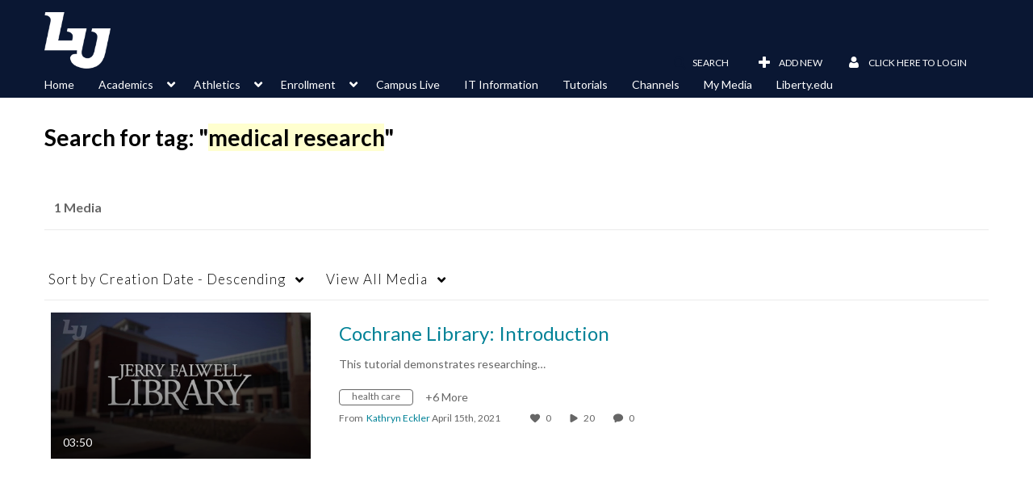

--- FILE ---
content_type: text/html; charset=UTF-8
request_url: https://watch.liberty.edu/tag?tagid=medical%20research
body_size: 29571
content:
<!DOCTYPE html>

<html lang="en">
<head>
    <link rel="search" type="application/opensearchdescription+xml" href="/osd">

    
            <script  nonce="1753477802500184720">
                window.kalturaGlobalConfig ||= {};
                window.kalturaGlobalConfig.stylesNonce = "370335289998533569";
            </script>
        
<meta http-equiv='X-UA-Compatible' content='requiresActiveX=true' /><!-- viewhook start modulesHeader -->
<!-- BEGIN FACEBOOK OPEN GRAPH TAGS -->
    <meta property="og:title" name="og:title" content="Liberty University">
    <meta property="og:url" name="og:url" content="https://watch.liberty.edu/tag?tagid=medical%20research">
        <meta property="og:image" name="og:image" content="https://luchcsgw.phones.liberty.edu/images/LU_Monogram_130.png">
    <meta property="og:image:secure_url" name="og:image:secure_url" content="https://luchcsgw.phones.liberty.edu/images/LU_Monogram_130.png">
<!-- END FACEBOOK OPEN GRAPH TAGS -->
<script>
    const inplayer = {
      cookie_name: 'kms_inplayer_token',
      authsync_url: '',
      merchant_uuid: '',
      asset_id: 0,
      has_access: 0    };
</script>

<!-- viewhook end modulesHeader -->
    <script  nonce="1753477802500184720">
        // set webpack public path url to be able to load new react
        window.resourceBasePath = "https://assets.mediaspace.kaltura.com/5.169.7.1034/public/react-new/"
    </script>


<meta name="xsrf-ajax-nonce" content="[base64]" />
<meta http-equiv="Content-Type" content="text/html; charset=utf-8" />
<meta name="viewport" content="width=device-width, initial-scale=1.0" />
<meta name="smartbanner:title" content="Kaltura MediaSpace Go" />
<meta name="smartbanner:author" content=" " />
<meta name="smartbanner:price" content="FREE" />
<meta name="smartbanner:price-suffix-apple" content=" - On the App Store" />
<meta name="smartbanner:price-suffix-google" content=" - In Google Play" />
<meta name="smartbanner:icon-apple" content="https://assets.mediaspace.kaltura.com/5.169.7.1034/public/build0/kmsapi/asset/kaltura_logo.png" />
<meta name="smartbanner:icon-google" content="https://assets.mediaspace.kaltura.com/5.169.7.1034/public/build0/kmsapi/asset/kaltura_logo.png" />
<meta name="smartbanner:button" content="OPEN" />
<meta name="smartbanner:button-url-apple" content="https://kmsgoapplication?deep_link_value=https%3A%2F%2Fwatch.liberty.edu%2Ftag%3Ftagid%3Dmedical%2520research" />
<meta name="smartbanner:button-url-google" content="https://kmsgoapplication?deep_link_value=https%3A%2F%2Fwatch.liberty.edu%2Ftag%3Ftagid%3Dmedical%2520research" />
<meta name="smartbanner:enabled-platforms" content="android,ios" />
<meta name="smartbanner:hide-ttl" content="10000" />
<meta name="smartbanner:custom-design-modifier" content="kmsapi" />
<meta name="smartbanner:disable-positioning" content="true" /><title>Liberty University</title>



<script type="text/javascript"  nonce="1753477802500184720">
    document.addEventListener("kmsButtonClickAnalytics", function (e) {
        // name is mandatory
        if (e.detail.name) {
            var urldata = '&buttonName='+e.detail.name+'&buttonValue='+e.detail.value+'&buttonType='+e.detail.type;

            if (e.detail.ks) {
                                urldata += '&ks='+e.detail.ks;
            }

            if (e.detail.location) {
                urldata += '&buttonInfo='+e.detail.location;
            }
            else if (e.detail.moduleName) { // keep for backward compatibility
                urldata += '&buttonInfo='+e.detail.moduleName;
            }

            if (e.detail.entryId) {
                urldata += '&entryId='+e.detail.entryId;
            }

            if (e.detail.applicationFeature) {
                urldata += '&feature='+e.detail.applicationFeature;
            }

            // use GET params because POST has issues with CORS
            var urlbase = 'https://analytics.kaltura.com/api_v3/index.php?service=analytics&action=trackEvent&eventType=10002&partnerId=2167581&kalturaApplication=1&kalturaApplicationVer=5.169.7&application=MediaSpace&applicationVer=5.169.7&sessionId=60pjihtckflp2eq23u66iphpif&virtualEventId=&referrer=https%3A%2F%2Fwatch.liberty.edu%2Ftag';
            navigator.sendBeacon(urlbase + urldata);
        }
    });
</script>

<link href="https://cdnsecakmi.kaltura.com/p/2167581/sp/216758100/raw/entry_id/1_ij99f749/version/100001" rel="icon" /><link href="https://cdnsecakmi.kaltura.com/p/2167581/sp/216758100/raw/entry_id/1_ij99f749/version/100001" rel="apple-touch-icon" /><link href="https://cdnsecakmi.kaltura.com/p/2167581/sp/216758100/raw/entry_id/1_ij99f749/version/100001" rel="icon" type="image/x-icon" /><link href="https://assets.mediaspace.kaltura.com/5.169.7.1034/public/build0/consolidated/d992d8296df3f7b61354cc11a608f9b4.css" media="screen" rel="stylesheet" type="text/css" /><link href="https://cdnsecakmi.kaltura.com/p/2167581/sp/216758100/raw/entry_id/1_w25zlxya/version/100001/direct_serve/1/upload-add.css" media="screen" rel="stylesheet" type="text/css" /><script type="text/javascript" nonce="1753477802500184720">
    //<![CDATA[
    if (typeof(LOCALE) == 'object'){
	var locale = [];
    for (var key in locale) {
        LOCALE[key] = locale[key];
    }
}
else {
	LOCALE = [];
}
    //]]>
</script>
<script type="text/javascript" nonce="1753477802500184720">
    //<![CDATA[
    if (typeof(LOCALE) == 'object'){
	var locale = {"%1 comment":"%1 comment","%1 comments":"%1 comments","Add comment at %1":"Add comment at %1"};
    for (var key in locale) {
        LOCALE[key] = locale[key];
    }
}
else {
	LOCALE = {"%1 comment":"%1 comment","%1 comments":"%1 comments","Add comment at %1":"Add comment at %1"};
}
    //]]>
</script>
<script type="text/javascript" nonce="1753477802500184720">
    //<![CDATA[
        var localeCode = "en";
    //]]>
</script>
<script type="text/javascript" nonce="1753477802500184720">
    //<![CDATA[
    if (typeof(LOCALE) == 'object'){
	var locale = {"Service requests":"Service Requests","Existing Requests":"Existing Requests","Order":"Order","Order Captions & Enrichment Services":"Order Captions & Enrichment Services","No requests were found":"No requests were found","Your request has been received. Your video will automatically be updated upon completion.":"Your request has been received. Your video will automatically be updated upon completion.","Service was already requested for this video":"Service was already requested for this video","Oops.. it seems you are not allowed to do that":"Oops.. it seems you are not allowed to do that","The request cannot be fulfilled. Your account credit is depleted. Please contact your administrator":"The request cannot be fulfilled. Your account credit is depleted. Please contact your administrator","Are you sure you want to cancel this request?":"Are you sure you want to cancel this request?","The request is already in progress, therefore cannot be canceled.":"The request is already in progress, therefore cannot be canceled.","No":"No","Yes":"Yes","Cancel Request":"Cancel Request","The captions file should be in %1, SRT type and with an accuracy rate of 99% or higher":"The captions file should be in %1, SRT type and with an accuracy rate of 99% or higher","The captions file uploaded successfully.":"The captions file uploaded successfully.","A captions file is required to perform translation. Please upload a captions file.":"A captions file is required to perform translation. Please upload a captions file.","Choose Captions File:":"Choose Captions File:","Upload Captions File":"Upload Captions File","Select a file":"Select a file","Browse":"Browse","Label":"Label","Live captioning order minimum time before the event starts is %1 minutes. Please make sure to order captions within this timeframe.":"Live captioning order minimum time before the event starts is %1 minutes. Please make sure to order captions within this timeframe.","Are you sure you want to cancel this request? You will still be charged. The refund period has expired":"Are you sure you want to cancel this request? You will still be charged. The refund period has expired","Service was already done for this video. Are you sure you want to resubmit?":"Service was already done for this video. Are you sure you want to resubmit?","One or more of these services was already done for this video, are you sure you want to resubmit?":"One or more of these services was already done for this video, are you sure you want to resubmit?","Resubmit":"Resubmit","Resubmit request":"Resubmit request","Request Date":"Request Date","Service":"Service","Language":"Language","Status":"Status","Abort Task":"Abort Task","Edit Caption":"Edit Caption","Request can not be ordered, there is no credit for ordering. Please contact your administrator":"Request can not be ordered, there is no credit for ordering. Please contact your administrator","%1 items, legend %2 color. Press Enter to see the summary":"%1 items, legend %2 color. Press Enter to see the summary","Summary for %1 requests: %2":"Summary for %1 requests: %2","No data available":"No data available","Unit:":"Unit:","Apply to content published by the following role:":"Apply to content published by the following role:","Add Speaker Identification":"Add Speaker Identification","Instructions & Notes:":"Instructions & Notes:","Submit":"Submit","Service:":"Service:","Source Media Language:":"Source Media Language:","Feature:":"Feature:","Target Translation Language:":"Target Translation Language:","Turnaround Time:":"Turnaround Time:","The selected Turn Around Time can be fulfilled only for media that is up to 15 minutes duration.":"The selected Turn Around Time can be fulfilled only for media that is up to 15 minutes duration.","Choose txt file*":"Choose txt file*","Upload txt":"Upload txt","No files were found":"No files were found","File Name":"File Name","Title":"Title","Uploaded At":"Uploaded At","At the beginning of the event":"At the beginning of the event","15 minutes before the event starts":"15 minutes before the event starts","30 minutes before the event starts":"30 minutes before the event starts","60 minutes before the event starts":"60 minutes before the event starts","At the end of the event":"At the end of the event","15 minutes after the event ends":"15 minutes after the event ends","30 minutes after the event ends":"30 minutes after the event ends","60 minutes after the event ends":"60 minutes after the event ends","Live Captions Start Time:":"Live Captions Start Time:","Live Captions End Time:":"Live Captions End Time:","We recommend to extend the live captions scheduling to avoid disconnections before the event ends":"We recommend to extend the live captions scheduling to avoid disconnections before the event ends","To order live captions, you must first schedule a webcast":"To order live captions, you must first schedule a webcast","Task ID:":"Task ID:","Requester:":"Requester:","Fidelity:":"Fidelity:","Received date:":"Received Date:","Due-date:":"Due-date:","View Ordering Rules":"View Ordering Rules","Create Rule":"Create Rule","Service will be ordered for each media published to this channel in the future.":"Service will be ordered for each media published to this channel in the future.","Create Rule for Ordering":"Create Rule for Ordering","No rules were found":"No rules were found","Your order has been received. Order requests will be generated and automatically approved for each video published to this channel in the future.":"Your order has been received. Order requests will be generated and automatically approved for each video published to this channel in the future.","Are you sure you want to cancel this rule?<br\/>Order requests will not be generated automatically for videos published to this channel in the future.":"Are you sure you want to cancel this rule?<br\/>Order requests will not be generated automatically for videos published to this channel in the future.","A similar rule already exists for this profile.":"A similar rule already exists for this profile.","Services ordering rules for channels":"Services ordering rules for channels","Remaining Credit":"Remaining Credit","Used Credit":"Used Credit","Credit Overages":"Credit Overages","current credit status":"Current Credit Status","Credit expiration date":"Credit Expiration Date","Media ID:":"Media ID:","Duration:":"Duration:","Service Type:":"Service Type:","Source Language:":"Source Language:","Target Language:":"Target Language:","Completed Date:":"Completed Date:","Speaker ID:":"Speaker ID:","aborted":"Aborted","error":"Error","pending":"Pending","pendingModeration":"Pending Approval","pendingEntryReady":"Draft","processing":"Processing","ready":"Completed","rejected":"Rejected","scheduled":"Scheduled","human":"Professional","machine":"Machine","manager":"Manager","moderator (and higher)":"Moderator (and higher)","contributor (and higher)":"Contributor (and higher)","member (and higher)":"Member (and higher)","anyone":"Anyone","captions":"Captions","translation":"Translation","audioDescription":"Audio Description","audio description":"Audio Description","alignment":"Alignment","chaptering":"Chaptering","dubbing":"Dubbing","liveCaption":"Live Captions","live captions":"Live Captions","live translation":"Live Translation","liveTranslation":"Live Translation","ocr":"OCR","videoAnalysis":"OCR","extendedAudioDescription":"Extended Audio Description","extended audio description":"Extended Audio Description","clips":"Clips","quiz":"Quiz","summary":"Summary","sign language":"Sign Language","signLanguage":"Sign Language","ar":"Arabic","cmn":"Mandarin Chinese","de":"German","en":"English","enGb":"English (British)","enUs":"English (American)","enAsl":"English (ASL)","enBsl":"English (BSL)","es":"Spanish","fr":"French","el":"Greek","he":"Hebrew","hi":"Hindi","hu":"Hungarian","it":"Italian","ja":"Japanese","ko":"Korean","nl":"Dutch","pt":"Portuguese","pl":"Polish","ru":"Russian","ro":"Romanian","tr":"Turkish","yue":"Cantonese","zh":"Chinese","th":"Thai","sv":"Swedish","da":"Danish","no":"Norwegian","fi":"Finnish","is":"Icelandic","in":"Indonesian","ptBR":"Portuguese (Brazil)","esXL":"Spanish (Latin America)","ga":"Irish","cy":"Welsh","ur":"Urdu","ta":"Tamil","ml":"Malayalam","zu":"Zulu","vi":"Vietnamese","uk":"Ukrainian","frCa":"French (Canada)","zhTw":"Taiwanese Mandarin","ca":"Catalan","af":"Afrikaans","bg":"Bulgarian","et":"Estonian","lv":"Latvian","lt":"Lithuanian","sk":"Slovak","ba":"Bashkir","eu":"Basque","be":"Belarusian","hr":"Croatian","eo":"Esperanto","fa":"Farsi","gl":"Galician","ia":"Interlingua","ms":"Malay","mr":"Marathi","mn":"Mongolian","sl":"Slovenian","te":"Telugu","ug":"Uighur","enAu":"English (Australian)","az":"Azerbaijani","bn":"Bengali","my":"Burmese","bs":"Bosnian","ka":"Georgian","gu":"Gujarati","jv":"Javanese","kn":"Kannada","kk":"Kazakh","km":"Khmer","lo":"Lao","mk":"Macedonian","ne":"Nepali","faIr":"Persian (Iran)","pa":"Punjabi","sr":"Serbian","si":"Sinhala","skSk":"Slovakian","su":"Sudanese","sw":"Swahili","tl":"Tagalog (Filipino)","uz":"Uzbek","xh":"Xhosa","zhCn":"Simplified Chinese","zhHk":"Traditional Chinese","cs":"Czech","autoDetect":"Auto-Detect","bestEffort":"Best Effort","fortyEightHours":"48 hours","immediate":"Immediate","sixHours":"6 hours","thirtyMinutes":"30 minutes","threeHours":"3 hours","twentyFourHours":"24 hours","twoHours":"2 hours","eightHours":"8 hours","twelveHours":"12 hours","tenDays":"10 days","fourDays":"4 days","fiveDays":"5 days","oneBusinessDay":"1 Business Day","twoBusinessDays":"2 Business Days","threeBusinessDays":"3 Business Days","fourBusinessDays":"4 Business Days","fiveBusinessDays":"5 Business Days","sixBusinessDays":"6 Business Days","sevenBusinessDays":"7 Business Days","Service Requests":"Service Requests","Unit":"Unit","View Channel Rules":"View Channel Rules","Number of Requests":"Number of Requests","Show Details":"Show Details","Hide Details":"Hide Details","Are you sure you want to reject the selected request(s)?":"Are you sure you want to reject the selected request(s)?","Are you sure you want to approve the selected request(s)?":"Are you sure you want to approve the selected request(s)?","Approve Requests":"Approve Requests","Approve":"Approve","Reject":"Reject","Email CSV":"Email CSV","Your requests cannot be approved since your account lacks credit for ordering. Please re-select requests to approve.":"Your requests cannot be approved since your account lacks credit for ordering. Please re-select requests to approve.","Last 30 Days":"Last 30 Days","Last 90 Days":"Last 90 Days","Last Year":"Last Year","Reject Requests":"Reject Requests","From":"From","To":"To","Start Time:":"Start Time:","End Time:":"End Time:","Media Name":"Media Name","TAT":"TAT","Feature":"Feature","Cost":"Cost","%1 row":"%1 row","Expand":"Expand","dashboard requests":"dashboard requests","not sortable":"not sortable","sortable":"sortable","Filter request by days, currently selected":"Filter request by days, currently selected","after pressing enter or space, press tab to access filters":"after pressing enter, press tab to access filters","sorted in ascending order":"sorted in ascending order","sorted in descending order":"sorted in descending order","Service was already requested for some of the selected media":"Service was already requested for some of the selected media","Some requests cannot be fulfilled. Your account credit is depleted. Please contact your administrator":"Some requests cannot be fulfilled. Your account credit is depleted. Please contact your administrator","Order Captions & Enrichment Services - %1 Selected Media":"Order Captions & Enrichment Services - %1 Selected Media","Completed":"Completed","Pending, Processing & Draft":"Pending, Processing & Draft","Processing":"Processing","Rejected":"Rejected","Other":"Other","blue":"blue","grey":"grey","yellow":"yellow","red":"red","dark grey":"dark grey","Filter request by days, currently selected %1":"Filter request by days, currently selected %1","To expand details, press Enter":"To expand details, press Enter","To collapse details, press Enter":"To collapse details, press Enter"};
    for (var key in locale) {
        LOCALE[key] = locale[key];
    }
}
else {
	LOCALE = {"Service requests":"Service Requests","Existing Requests":"Existing Requests","Order":"Order","Order Captions & Enrichment Services":"Order Captions & Enrichment Services","No requests were found":"No requests were found","Your request has been received. Your video will automatically be updated upon completion.":"Your request has been received. Your video will automatically be updated upon completion.","Service was already requested for this video":"Service was already requested for this video","Oops.. it seems you are not allowed to do that":"Oops.. it seems you are not allowed to do that","The request cannot be fulfilled. Your account credit is depleted. Please contact your administrator":"The request cannot be fulfilled. Your account credit is depleted. Please contact your administrator","Are you sure you want to cancel this request?":"Are you sure you want to cancel this request?","The request is already in progress, therefore cannot be canceled.":"The request is already in progress, therefore cannot be canceled.","No":"No","Yes":"Yes","Cancel Request":"Cancel Request","The captions file should be in %1, SRT type and with an accuracy rate of 99% or higher":"The captions file should be in %1, SRT type and with an accuracy rate of 99% or higher","The captions file uploaded successfully.":"The captions file uploaded successfully.","A captions file is required to perform translation. Please upload a captions file.":"A captions file is required to perform translation. Please upload a captions file.","Choose Captions File:":"Choose Captions File:","Upload Captions File":"Upload Captions File","Select a file":"Select a file","Browse":"Browse","Label":"Label","Live captioning order minimum time before the event starts is %1 minutes. Please make sure to order captions within this timeframe.":"Live captioning order minimum time before the event starts is %1 minutes. Please make sure to order captions within this timeframe.","Are you sure you want to cancel this request? You will still be charged. The refund period has expired":"Are you sure you want to cancel this request? You will still be charged. The refund period has expired","Service was already done for this video. Are you sure you want to resubmit?":"Service was already done for this video. Are you sure you want to resubmit?","One or more of these services was already done for this video, are you sure you want to resubmit?":"One or more of these services was already done for this video, are you sure you want to resubmit?","Resubmit":"Resubmit","Resubmit request":"Resubmit request","Request Date":"Request Date","Service":"Service","Language":"Language","Status":"Status","Abort Task":"Abort Task","Edit Caption":"Edit Caption","Request can not be ordered, there is no credit for ordering. Please contact your administrator":"Request can not be ordered, there is no credit for ordering. Please contact your administrator","%1 items, legend %2 color. Press Enter to see the summary":"%1 items, legend %2 color. Press Enter to see the summary","Summary for %1 requests: %2":"Summary for %1 requests: %2","No data available":"No data available","Unit:":"Unit:","Apply to content published by the following role:":"Apply to content published by the following role:","Add Speaker Identification":"Add Speaker Identification","Instructions & Notes:":"Instructions & Notes:","Submit":"Submit","Service:":"Service:","Source Media Language:":"Source Media Language:","Feature:":"Feature:","Target Translation Language:":"Target Translation Language:","Turnaround Time:":"Turnaround Time:","The selected Turn Around Time can be fulfilled only for media that is up to 15 minutes duration.":"The selected Turn Around Time can be fulfilled only for media that is up to 15 minutes duration.","Choose txt file*":"Choose txt file*","Upload txt":"Upload txt","No files were found":"No files were found","File Name":"File Name","Title":"Title","Uploaded At":"Uploaded At","At the beginning of the event":"At the beginning of the event","15 minutes before the event starts":"15 minutes before the event starts","30 minutes before the event starts":"30 minutes before the event starts","60 minutes before the event starts":"60 minutes before the event starts","At the end of the event":"At the end of the event","15 minutes after the event ends":"15 minutes after the event ends","30 minutes after the event ends":"30 minutes after the event ends","60 minutes after the event ends":"60 minutes after the event ends","Live Captions Start Time:":"Live Captions Start Time:","Live Captions End Time:":"Live Captions End Time:","We recommend to extend the live captions scheduling to avoid disconnections before the event ends":"We recommend to extend the live captions scheduling to avoid disconnections before the event ends","To order live captions, you must first schedule a webcast":"To order live captions, you must first schedule a webcast","Task ID:":"Task ID:","Requester:":"Requester:","Fidelity:":"Fidelity:","Received date:":"Received Date:","Due-date:":"Due-date:","View Ordering Rules":"View Ordering Rules","Create Rule":"Create Rule","Service will be ordered for each media published to this channel in the future.":"Service will be ordered for each media published to this channel in the future.","Create Rule for Ordering":"Create Rule for Ordering","No rules were found":"No rules were found","Your order has been received. Order requests will be generated and automatically approved for each video published to this channel in the future.":"Your order has been received. Order requests will be generated and automatically approved for each video published to this channel in the future.","Are you sure you want to cancel this rule?<br\/>Order requests will not be generated automatically for videos published to this channel in the future.":"Are you sure you want to cancel this rule?<br\/>Order requests will not be generated automatically for videos published to this channel in the future.","A similar rule already exists for this profile.":"A similar rule already exists for this profile.","Services ordering rules for channels":"Services ordering rules for channels","Remaining Credit":"Remaining Credit","Used Credit":"Used Credit","Credit Overages":"Credit Overages","current credit status":"Current Credit Status","Credit expiration date":"Credit Expiration Date","Media ID:":"Media ID:","Duration:":"Duration:","Service Type:":"Service Type:","Source Language:":"Source Language:","Target Language:":"Target Language:","Completed Date:":"Completed Date:","Speaker ID:":"Speaker ID:","aborted":"Aborted","error":"Error","pending":"Pending","pendingModeration":"Pending Approval","pendingEntryReady":"Draft","processing":"Processing","ready":"Completed","rejected":"Rejected","scheduled":"Scheduled","human":"Professional","machine":"Machine","manager":"Manager","moderator (and higher)":"Moderator (and higher)","contributor (and higher)":"Contributor (and higher)","member (and higher)":"Member (and higher)","anyone":"Anyone","captions":"Captions","translation":"Translation","audioDescription":"Audio Description","audio description":"Audio Description","alignment":"Alignment","chaptering":"Chaptering","dubbing":"Dubbing","liveCaption":"Live Captions","live captions":"Live Captions","live translation":"Live Translation","liveTranslation":"Live Translation","ocr":"OCR","videoAnalysis":"OCR","extendedAudioDescription":"Extended Audio Description","extended audio description":"Extended Audio Description","clips":"Clips","quiz":"Quiz","summary":"Summary","sign language":"Sign Language","signLanguage":"Sign Language","ar":"Arabic","cmn":"Mandarin Chinese","de":"German","en":"English","enGb":"English (British)","enUs":"English (American)","enAsl":"English (ASL)","enBsl":"English (BSL)","es":"Spanish","fr":"French","el":"Greek","he":"Hebrew","hi":"Hindi","hu":"Hungarian","it":"Italian","ja":"Japanese","ko":"Korean","nl":"Dutch","pt":"Portuguese","pl":"Polish","ru":"Russian","ro":"Romanian","tr":"Turkish","yue":"Cantonese","zh":"Chinese","th":"Thai","sv":"Swedish","da":"Danish","no":"Norwegian","fi":"Finnish","is":"Icelandic","in":"Indonesian","ptBR":"Portuguese (Brazil)","esXL":"Spanish (Latin America)","ga":"Irish","cy":"Welsh","ur":"Urdu","ta":"Tamil","ml":"Malayalam","zu":"Zulu","vi":"Vietnamese","uk":"Ukrainian","frCa":"French (Canada)","zhTw":"Taiwanese Mandarin","ca":"Catalan","af":"Afrikaans","bg":"Bulgarian","et":"Estonian","lv":"Latvian","lt":"Lithuanian","sk":"Slovak","ba":"Bashkir","eu":"Basque","be":"Belarusian","hr":"Croatian","eo":"Esperanto","fa":"Farsi","gl":"Galician","ia":"Interlingua","ms":"Malay","mr":"Marathi","mn":"Mongolian","sl":"Slovenian","te":"Telugu","ug":"Uighur","enAu":"English (Australian)","az":"Azerbaijani","bn":"Bengali","my":"Burmese","bs":"Bosnian","ka":"Georgian","gu":"Gujarati","jv":"Javanese","kn":"Kannada","kk":"Kazakh","km":"Khmer","lo":"Lao","mk":"Macedonian","ne":"Nepali","faIr":"Persian (Iran)","pa":"Punjabi","sr":"Serbian","si":"Sinhala","skSk":"Slovakian","su":"Sudanese","sw":"Swahili","tl":"Tagalog (Filipino)","uz":"Uzbek","xh":"Xhosa","zhCn":"Simplified Chinese","zhHk":"Traditional Chinese","cs":"Czech","autoDetect":"Auto-Detect","bestEffort":"Best Effort","fortyEightHours":"48 hours","immediate":"Immediate","sixHours":"6 hours","thirtyMinutes":"30 minutes","threeHours":"3 hours","twentyFourHours":"24 hours","twoHours":"2 hours","eightHours":"8 hours","twelveHours":"12 hours","tenDays":"10 days","fourDays":"4 days","fiveDays":"5 days","oneBusinessDay":"1 Business Day","twoBusinessDays":"2 Business Days","threeBusinessDays":"3 Business Days","fourBusinessDays":"4 Business Days","fiveBusinessDays":"5 Business Days","sixBusinessDays":"6 Business Days","sevenBusinessDays":"7 Business Days","Service Requests":"Service Requests","Unit":"Unit","View Channel Rules":"View Channel Rules","Number of Requests":"Number of Requests","Show Details":"Show Details","Hide Details":"Hide Details","Are you sure you want to reject the selected request(s)?":"Are you sure you want to reject the selected request(s)?","Are you sure you want to approve the selected request(s)?":"Are you sure you want to approve the selected request(s)?","Approve Requests":"Approve Requests","Approve":"Approve","Reject":"Reject","Email CSV":"Email CSV","Your requests cannot be approved since your account lacks credit for ordering. Please re-select requests to approve.":"Your requests cannot be approved since your account lacks credit for ordering. Please re-select requests to approve.","Last 30 Days":"Last 30 Days","Last 90 Days":"Last 90 Days","Last Year":"Last Year","Reject Requests":"Reject Requests","From":"From","To":"To","Start Time:":"Start Time:","End Time:":"End Time:","Media Name":"Media Name","TAT":"TAT","Feature":"Feature","Cost":"Cost","%1 row":"%1 row","Expand":"Expand","dashboard requests":"dashboard requests","not sortable":"not sortable","sortable":"sortable","Filter request by days, currently selected":"Filter request by days, currently selected","after pressing enter or space, press tab to access filters":"after pressing enter, press tab to access filters","sorted in ascending order":"sorted in ascending order","sorted in descending order":"sorted in descending order","Service was already requested for some of the selected media":"Service was already requested for some of the selected media","Some requests cannot be fulfilled. Your account credit is depleted. Please contact your administrator":"Some requests cannot be fulfilled. Your account credit is depleted. Please contact your administrator","Order Captions & Enrichment Services - %1 Selected Media":"Order Captions & Enrichment Services - %1 Selected Media","Completed":"Completed","Pending, Processing & Draft":"Pending, Processing & Draft","Processing":"Processing","Rejected":"Rejected","Other":"Other","blue":"blue","grey":"grey","yellow":"yellow","red":"red","dark grey":"dark grey","Filter request by days, currently selected %1":"Filter request by days, currently selected %1","To expand details, press Enter":"To expand details, press Enter","To collapse details, press Enter":"To collapse details, press Enter"};
}
    //]]>
</script>
<script type="text/javascript" nonce="1753477802500184720">
    //<![CDATA[
    if (typeof(LOCALE) == 'object'){
	var locale = {"plays":"plays","likes":"likes","comments":"comments"};
    for (var key in locale) {
        LOCALE[key] = locale[key];
    }
}
else {
	LOCALE = {"plays":"plays","likes":"likes","comments":"comments"};
}
    //]]>
</script>
<script type="text/javascript" nonce="1753477802500184720">
    //<![CDATA[
    if (typeof(LOCALE) == 'object'){
	var locale = {"Watch Later":"Watch Later","Add to %1":"Add to %1","Remove from %1":"Remove from %1","Undo Remove from %1":"Undo Remove from %1","Undo":"Undo","was removed from %1":"was removed from %1","No media in your %1":"No media in your %1","Browse the site to find media and add it to your %1":"Browse the site to find media and add it to your %1","Add to watch list":"Add to watch list","Remove from watch list":"Remove from watch list","Failed to update watch list.":"Failed to update watch list."};
    for (var key in locale) {
        LOCALE[key] = locale[key];
    }
}
else {
	LOCALE = {"Watch Later":"Watch Later","Add to %1":"Add to %1","Remove from %1":"Remove from %1","Undo Remove from %1":"Undo Remove from %1","Undo":"Undo","was removed from %1":"was removed from %1","No media in your %1":"No media in your %1","Browse the site to find media and add it to your %1":"Browse the site to find media and add it to your %1","Add to watch list":"Add to watch list","Remove from watch list":"Remove from watch list","Failed to update watch list.":"Failed to update watch list."};
}
    //]]>
</script>
<script type="text/javascript" nonce="1753477802500184720">
    //<![CDATA[
    if (typeof(LOCALE) == 'object'){
	var locale = {"Additional items":"Additional items","Back to %1":"Back to %1","Close side bar":"Close side bar","Connect with us on LinkedIn":"Connect with us on LinkedIn","Create":"Create","Follow us on Facebook":"Follow us on Facebook","Follow us on Instagram":"Follow us on Instagram","Follow us on Slack":"Follow us on Slack","Follow us on X":"Follow us on X","Follow us on line":"Follow us on line","Follow us on tiktok":"Follow us on tiktok","High Contrast Switch is %1":"High Contrast Switch is %1","Login to create new media":"Login to create new media","Off":"Off","On":"On","Open side bar":"Open side bar","Open sub menu %1":"Open sub menu %1","Search":"Search","Search all media":"Search all media","Search for site content":"Search for site content","Select Language":"Select Language","Show More":"Show More","Skip to main content":"Skip to main content","Subscribe to our YouTube Channel":"Subscribe to our YouTube Channel","The bulk operation for %1 %2 has been completed":"The bulk operation for %1 %2 has been completed","Watch us on Twitch":"Watch us on Twitch","user menu":"user menu"};
    for (var key in locale) {
        LOCALE[key] = locale[key];
    }
}
else {
	LOCALE = {"Additional items":"Additional items","Back to %1":"Back to %1","Close side bar":"Close side bar","Connect with us on LinkedIn":"Connect with us on LinkedIn","Create":"Create","Follow us on Facebook":"Follow us on Facebook","Follow us on Instagram":"Follow us on Instagram","Follow us on Slack":"Follow us on Slack","Follow us on X":"Follow us on X","Follow us on line":"Follow us on line","Follow us on tiktok":"Follow us on tiktok","High Contrast Switch is %1":"High Contrast Switch is %1","Login to create new media":"Login to create new media","Off":"Off","On":"On","Open side bar":"Open side bar","Open sub menu %1":"Open sub menu %1","Search":"Search","Search all media":"Search all media","Search for site content":"Search for site content","Select Language":"Select Language","Show More":"Show More","Skip to main content":"Skip to main content","Subscribe to our YouTube Channel":"Subscribe to our YouTube Channel","The bulk operation for %1 %2 has been completed":"The bulk operation for %1 %2 has been completed","Watch us on Twitch":"Watch us on Twitch","user menu":"user menu"};
}
    //]]>
</script>
<script type="text/javascript" nonce="1753477802500184720">
    //<![CDATA[
    if (typeof(LOCALE) == 'object'){
	var locale = {"Processing":"Processing","Show more":"Show more"};
    for (var key in locale) {
        LOCALE[key] = locale[key];
    }
}
else {
	LOCALE = {"Processing":"Processing","Show more":"Show more"};
}
    //]]>
</script>
<script type="text/javascript" nonce="1753477802500184720">
    //<![CDATA[
    if (typeof(LOCALE) == 'object'){
	var locale = {"Close engagement panel":"Close engagement panel","Collapse menu":"Collapse menu","Expand menu":"Expand menu","Open engagement panel":"Open engagement panel"};
    for (var key in locale) {
        LOCALE[key] = locale[key];
    }
}
else {
	LOCALE = {"Close engagement panel":"Close engagement panel","Collapse menu":"Collapse menu","Expand menu":"Expand menu","Open engagement panel":"Open engagement panel"};
}
    //]]>
</script>
<script type="text/javascript" nonce="1753477802500184720">
    //<![CDATA[
    if (typeof(LOCALE) == 'object'){
	var locale = {"%1 menuitem %2 %3":"%1 menuitem %2 %3"};
    for (var key in locale) {
        LOCALE[key] = locale[key];
    }
}
else {
	LOCALE = {"%1 menuitem %2 %3":"%1 menuitem %2 %3"};
}
    //]]>
</script>
<script type="text/javascript" nonce="1753477802500184720">
    //<![CDATA[
    if (typeof(LOCALE) == 'object'){
	var locale = {"Always open":"Always open","Cancel":"Cancel","Create":"Create","Create a Room":"Create a Room","Failed to create room":"Failed to create room","Name":"Name","Room availability":"Room availability","Room mode":"Room mode","Specific time frame":"Specific time frame","Your room mode":"Your room mode"};
    for (var key in locale) {
        LOCALE[key] = locale[key];
    }
}
else {
	LOCALE = {"Always open":"Always open","Cancel":"Cancel","Create":"Create","Create a Room":"Create a Room","Failed to create room":"Failed to create room","Name":"Name","Room availability":"Room availability","Room mode":"Room mode","Specific time frame":"Specific time frame","Your room mode":"Your room mode"};
}
    //]]>
</script>
<script type="text/javascript" nonce="1753477802500184720">
    //<![CDATA[
    if (typeof(LOCALE) == 'object'){
	var locale = {"%1 hour":"%1 hour","%1 hours":"%1 hours","%1 minute":"%1 minute","%1 minutes":"%1 minutes","%1 second":"%1 second","%1 seconds":"%1 seconds","Co-Editor":"Co-Editor","Co-Publisher":"Co-Publisher","Co-Viewer":"Co-Viewer","Collaborator":"Collaborator","Group Co-Editor":"Group Co-Editor","Group Co-Publisher":"Group Co-Publisher","Group Co-Viewer":"Group Co-Viewer","Group Owner":"Group Owner","Owner":"Owner","This field is required":"This field is required"};
    for (var key in locale) {
        LOCALE[key] = locale[key];
    }
}
else {
	LOCALE = {"%1 hour":"%1 hour","%1 hours":"%1 hours","%1 minute":"%1 minute","%1 minutes":"%1 minutes","%1 second":"%1 second","%1 seconds":"%1 seconds","Co-Editor":"Co-Editor","Co-Publisher":"Co-Publisher","Co-Viewer":"Co-Viewer","Collaborator":"Collaborator","Group Co-Editor":"Group Co-Editor","Group Co-Publisher":"Group Co-Publisher","Group Co-Viewer":"Group Co-Viewer","Group Owner":"Group Owner","Owner":"Owner","This field is required":"This field is required"};
}
    //]]>
</script>
<script type="text/javascript" nonce="1753477802500184720">
    //<![CDATA[
    if (typeof(LOCALE) == 'object'){
	var locale = {"%1 date":"%1 date","%1 for %2 playlist":"%1 for %2 playlist","%1 is required":"%1 is required","%1 time":"%1 time","A-Z":"A-Z","Add":"Add","All characters are allowed":"All characters are allowed","Bold":"Bold","Can't contain first name or last name":"Can't contain first name or last name","Cancel":"Cancel","Clear Search":"Clear Search","Copy":"Copy","Creation Date":"Creation Date","End time":"End time","End time must be later than start time":"End time must be later than start time","Filters":"Filters","Group":"Group","Insert Image":"Insert Image","Insert Link":"Insert Link","Italic":"Italic","LIVE":"LIVE","Live":"Live","Media Count":"Media Count","Members Count":"Members Count","Name":"Name","Name cannot exceed 255 characters":"Name cannot exceed 255 characters","No Matching results found":"No Matching results found","OK":"OK","Off":"Off","On":"On","Ordered List":"Ordered List","Password strength: ":"Password strength: ","Please enter a valid password":"Please enter a valid password","Privacy":"Privacy","Scan this QR code with your authentication app. You can download an authentication app for both platforms:":"Scan this QR code with your authentication app. You can download an authentication app for both platforms:","Scheduled":"Scheduled","Searching...":"Searching...","Show Less":"Show Less","Show More":"Show More","Sort By":"Sort By","Start time":"Start time","This field is required":"This field is required","This site is protected by reCAPTCHA and the Google %1 Privacy Policy %2 and %3 Terms of Service %4 apply":"This site is protected by reCAPTCHA and the Google %1 Privacy Policy %2 and %3 Terms of Service %4 apply","Time gap between start and end time cannot be larger than 24 hours":"Time gap between start and end time cannot be larger than 24 hours","Time zone":"Time zone","Top %1":"Top %1","Type something":"Type something","Underline":"Underline","Unordered List":"Unordered List","Update Date":"Update Date","Z-A":"Z-A","close":"close","condition met":"condition met","condition not met":"condition not met","current progress: %1%":"current progress: %1%","link to app store":"link to app store","link to google play":"link to google play","medium":"medium","more":"more","next slide arrow":"next slide arrow","previous slide arrow":"previous slide arrow","remove":"remove","show actions":"show actions","strong":"strong","thumbnail for %1":"thumbnail for %1","watch %1":"watch %1","watch %1, duration: %2":"watch %1, duration: %2","weak":"weak"};
    for (var key in locale) {
        LOCALE[key] = locale[key];
    }
}
else {
	LOCALE = {"%1 date":"%1 date","%1 for %2 playlist":"%1 for %2 playlist","%1 is required":"%1 is required","%1 time":"%1 time","A-Z":"A-Z","Add":"Add","All characters are allowed":"All characters are allowed","Bold":"Bold","Can't contain first name or last name":"Can't contain first name or last name","Cancel":"Cancel","Clear Search":"Clear Search","Copy":"Copy","Creation Date":"Creation Date","End time":"End time","End time must be later than start time":"End time must be later than start time","Filters":"Filters","Group":"Group","Insert Image":"Insert Image","Insert Link":"Insert Link","Italic":"Italic","LIVE":"LIVE","Live":"Live","Media Count":"Media Count","Members Count":"Members Count","Name":"Name","Name cannot exceed 255 characters":"Name cannot exceed 255 characters","No Matching results found":"No Matching results found","OK":"OK","Off":"Off","On":"On","Ordered List":"Ordered List","Password strength: ":"Password strength: ","Please enter a valid password":"Please enter a valid password","Privacy":"Privacy","Scan this QR code with your authentication app. You can download an authentication app for both platforms:":"Scan this QR code with your authentication app. You can download an authentication app for both platforms:","Scheduled":"Scheduled","Searching...":"Searching...","Show Less":"Show Less","Show More":"Show More","Sort By":"Sort By","Start time":"Start time","This field is required":"This field is required","This site is protected by reCAPTCHA and the Google %1 Privacy Policy %2 and %3 Terms of Service %4 apply":"This site is protected by reCAPTCHA and the Google %1 Privacy Policy %2 and %3 Terms of Service %4 apply","Time gap between start and end time cannot be larger than 24 hours":"Time gap between start and end time cannot be larger than 24 hours","Time zone":"Time zone","Top %1":"Top %1","Type something":"Type something","Underline":"Underline","Unordered List":"Unordered List","Update Date":"Update Date","Z-A":"Z-A","close":"close","condition met":"condition met","condition not met":"condition not met","current progress: %1%":"current progress: %1%","link to app store":"link to app store","link to google play":"link to google play","medium":"medium","more":"more","next slide arrow":"next slide arrow","previous slide arrow":"previous slide arrow","remove":"remove","show actions":"show actions","strong":"strong","thumbnail for %1":"thumbnail for %1","watch %1":"watch %1","watch %1, duration: %2":"watch %1, duration: %2","weak":"weak"};
}
    //]]>
</script>
<script type="text/javascript" nonce="1753477802500184720">
    //<![CDATA[
    if (typeof(LOCALE) == 'object'){
	var locale = {"Allow seeking to previous parts of the live stream. The DVR window is 24 hours by default.":"Allow seeking to previous parts of the live stream. The DVR window is 24 hours by default.","Cancel":"Cancel","Choose type":"Choose type","Create":"Create","Create a Live Studio":"Create a Live Studio","Create town hall":"Create town hall","Enable DVR":"Enable DVR","Event Recording":"Event Recording","Failed to create town hall":"Failed to create town hall","Name":"Name","Session type":"Session type"};
    for (var key in locale) {
        LOCALE[key] = locale[key];
    }
}
else {
	LOCALE = {"Allow seeking to previous parts of the live stream. The DVR window is 24 hours by default.":"Allow seeking to previous parts of the live stream. The DVR window is 24 hours by default.","Cancel":"Cancel","Choose type":"Choose type","Create":"Create","Create a Live Studio":"Create a Live Studio","Create town hall":"Create town hall","Enable DVR":"Enable DVR","Event Recording":"Event Recording","Failed to create town hall":"Failed to create town hall","Name":"Name","Session type":"Session type"};
}
    //]]>
</script>
<script type="text/javascript" nonce="1753477802500184720">
    //<![CDATA[
    if (typeof(LOCALE) == 'object'){
	var locale = {"Cancel":"Cancel","Create":"Create","Description":"Description","Failed to create channel":"Failed to create channel","Failed to create gallery":"Failed to create gallery","Name":"Name","The name you entered exceeds the character limit (60 characters)":"The name you entered exceeds the character limit (60 characters)"};
    for (var key in locale) {
        LOCALE[key] = locale[key];
    }
}
else {
	LOCALE = {"Cancel":"Cancel","Create":"Create","Description":"Description","Failed to create channel":"Failed to create channel","Failed to create gallery":"Failed to create gallery","Name":"Name","The name you entered exceeds the character limit (60 characters)":"The name you entered exceeds the character limit (60 characters)"};
}
    //]]>
</script>
<script type="text/javascript" nonce="1753477802500184720">
    //<![CDATA[
    if (typeof(LOCALE) == 'object'){
	var locale = {"Cancel":"Cancel","Create":"Create","Create channel playlist":"Create channel playlist","Create media gallery playlist":"Create media gallery playlist","Create playlist":"Create playlist","Description":"Description","Failed to create playlist":"Failed to create playlist","Name":"Name"};
    for (var key in locale) {
        LOCALE[key] = locale[key];
    }
}
else {
	LOCALE = {"Cancel":"Cancel","Create":"Create","Create channel playlist":"Create channel playlist","Create media gallery playlist":"Create media gallery playlist","Create playlist":"Create playlist","Description":"Description","Failed to create playlist":"Failed to create playlist","Name":"Name"};
}
    //]]>
</script>
<script type="text/javascript" nonce="1753477802500184720">
    //<![CDATA[
    if (typeof(LOCALE) == 'object'){
	var locale = {"Back":"Back","Cancel":"Cancel","Close":"Close","Close youtube entry edit form":"Close youtube entry edit form","Failed to load video data":"Failed to load video data","Failed to update information":"Failed to update information","Import from YouTube":"Import from YouTube","Importing of the youtube entry failed":"Importing of the youtube entry failed","No description available":"No description available","Only public videos are supported":"Only public videos are supported","Save & Close":"Save & Close","URL is not valid":"URL is not valid","YouTube Video":"YouTube Video","YouTube Video %1":"YouTube Video %1","Your information has been successfully updated.":"Your information has been successfully updated."};
    for (var key in locale) {
        LOCALE[key] = locale[key];
    }
}
else {
	LOCALE = {"Back":"Back","Cancel":"Cancel","Close":"Close","Close youtube entry edit form":"Close youtube entry edit form","Failed to load video data":"Failed to load video data","Failed to update information":"Failed to update information","Import from YouTube":"Import from YouTube","Importing of the youtube entry failed":"Importing of the youtube entry failed","No description available":"No description available","Only public videos are supported":"Only public videos are supported","Save & Close":"Save & Close","URL is not valid":"URL is not valid","YouTube Video":"YouTube Video","YouTube Video %1":"YouTube Video %1","Your information has been successfully updated.":"Your information has been successfully updated."};
}
    //]]>
</script>
<script type="text/javascript" nonce="1753477802500184720">
    //<![CDATA[
    if (typeof(LOCALE) == 'object'){
	var locale = {"%1 is a required field":"%1 is a required field","Cancel":"Cancel","Changes aren't saved. Are you sure you want to leave without saving them?":"Changes aren't saved. Are you sure you want to leave without saving them?","Leave":"Leave","Required for publish":"Required for publish","Save":"Save","Save Changes":"Save Changes","Unsaved Changes":"Unsaved Changes"};
    for (var key in locale) {
        LOCALE[key] = locale[key];
    }
}
else {
	LOCALE = {"%1 is a required field":"%1 is a required field","Cancel":"Cancel","Changes aren't saved. Are you sure you want to leave without saving them?":"Changes aren't saved. Are you sure you want to leave without saving them?","Leave":"Leave","Required for publish":"Required for publish","Save":"Save","Save Changes":"Save Changes","Unsaved Changes":"Unsaved Changes"};
}
    //]]>
</script>
<script type="text/javascript" nonce="1753477802500184720">
    //<![CDATA[
    if (typeof(LOCALE) == 'object'){
	var locale = {"All Media":"All Media","All common video, audio and image formats in all resolutions are accepted.":"All common video, audio and image formats in all resolutions are accepted.","An unexpected error occurred while trying to cancel uploads":"An unexpected error occurred while trying to cancel uploads","Are you sure you want to cancel %1 uploads?<br\/>This action cannot be undone.":"Are you sure you want to cancel %1 uploads?<br\/>This action cannot be undone.","Are you sure you want to cancel this upload?<br\/>This action cannot be undone.":"Are you sure you want to cancel this upload?<br\/>This action cannot be undone.","Back":"Back","Cancel":"Cancel","Cancel All":"Cancel All","Cancel All Uploads":"Cancel All Uploads","Cancel Upload":"Cancel Upload","Cancel upload for entry %1":"Cancel upload for entry %1","Canceled":"Canceled","Drag and drop a file to upload":"Drag and drop a file to upload","Drag and drop files to upload":"Drag and drop files to upload","Edit":"Edit","Edit All":"Edit All","Edit details for entry %1":"Edit details for entry %1","Error processing media: %1":"Error processing media: %1","Failed to update information":"Failed to update information","In Queue":"In Queue","Media Page":"Media Page","My Media":"My Media","Open Media page for entry %1":"Open Media page for entry %1","Processing":"Processing","Processing Failed":"Processing Failed","Ready":"Ready","Remove":"Remove","Remove entry %1 upload":"Remove entry %1 upload","Select a file":"Select a file","Select files":"Select files","Set Privacy To All":"Set Privacy To All","Unsupported file type: %1":"Unsupported file type: %1","Update All":"Update All","Upload Failed":"Upload Failed","Upload Media":"Upload Media","Upload failed for: %1":"Upload failed for: %1","Uploading %1 %":"Uploading %1 %","You're still uploading! Are you sure you want to leave this page?":"You're still uploading! Are you sure you want to leave this page?","Your information has been successfully updated.":"Your information has been successfully updated.","in queue":"in queue","ready":"ready","untitled":"untitled"};
    for (var key in locale) {
        LOCALE[key] = locale[key];
    }
}
else {
	LOCALE = {"All Media":"All Media","All common video, audio and image formats in all resolutions are accepted.":"All common video, audio and image formats in all resolutions are accepted.","An unexpected error occurred while trying to cancel uploads":"An unexpected error occurred while trying to cancel uploads","Are you sure you want to cancel %1 uploads?<br\/>This action cannot be undone.":"Are you sure you want to cancel %1 uploads?<br\/>This action cannot be undone.","Are you sure you want to cancel this upload?<br\/>This action cannot be undone.":"Are you sure you want to cancel this upload?<br\/>This action cannot be undone.","Back":"Back","Cancel":"Cancel","Cancel All":"Cancel All","Cancel All Uploads":"Cancel All Uploads","Cancel Upload":"Cancel Upload","Cancel upload for entry %1":"Cancel upload for entry %1","Canceled":"Canceled","Drag and drop a file to upload":"Drag and drop a file to upload","Drag and drop files to upload":"Drag and drop files to upload","Edit":"Edit","Edit All":"Edit All","Edit details for entry %1":"Edit details for entry %1","Error processing media: %1":"Error processing media: %1","Failed to update information":"Failed to update information","In Queue":"In Queue","Media Page":"Media Page","My Media":"My Media","Open Media page for entry %1":"Open Media page for entry %1","Processing":"Processing","Processing Failed":"Processing Failed","Ready":"Ready","Remove":"Remove","Remove entry %1 upload":"Remove entry %1 upload","Select a file":"Select a file","Select files":"Select files","Set Privacy To All":"Set Privacy To All","Unsupported file type: %1":"Unsupported file type: %1","Update All":"Update All","Upload Failed":"Upload Failed","Upload Media":"Upload Media","Upload failed for: %1":"Upload failed for: %1","Uploading %1 %":"Uploading %1 %","You're still uploading! Are you sure you want to leave this page?":"You're still uploading! Are you sure you want to leave this page?","Your information has been successfully updated.":"Your information has been successfully updated.","in queue":"in queue","ready":"ready","untitled":"untitled"};
}
    //]]>
</script>
<script type="text/javascript" nonce="1753477802500184720">
    //<![CDATA[
    if (typeof(LOCALE) == 'object'){
	var locale = {"%1 (Channel ID: %2)":"%1 (Channel ID: %2)","%1 (Course ID: %2, Category ID: %3)":"%1 (Course ID: %2, Category ID: %3)","%1 (Course ID: %2, Category ID: N\/A)":"%1 (Course ID: %2, Category ID: N\/A)","%1 (Gallery ID: %2)":"%1 (Gallery ID: %2)","Add":"Add","Add Collaboration":"Add Collaboration","Add collaborators":"Add collaborators","Add to playlist":"Add to playlist","Add to watch list":"Add to watch list","Add users by email, assign roles, and control their access for the session.":"Add users by email, assign roles, and control their access for the session.","Add\/Remove collaborators":"Add\/Remove collaborators","An error occurred while detaching the recording":"An error occurred while detaching the recording","Anyone with entitlements to the gallery\/channel can view":"Anyone with entitlements to the gallery\/channel can view","Anyone with entitlements to the gallery\/channel can view.":"Anyone with entitlements to the gallery\/channel can view.","Anyone with the link can view":"Anyone with the link can view","Are you sure you want to detach the recording from live session?":"Are you sure you want to detach the recording from live session?","Are you sure you want to set %1 media items as private? They will no longer be available for users in search results or with a link.":"Are you sure you want to set %1 media items as private? They will no longer be available for users in search results or with a link.","Are you sure you want to set %1 media items as unlisted? They will be available to any user with a link.":"Are you sure you want to set %1 media items as unlisted? They will be available to any user with a link.","Are you sure you want to set this media as private? It will be removed from all published locations in this application.":"Are you sure you want to set this media as private? It will be removed from all published locations in this application.","Are you sure you want to set this media as private? It will no longer be available for users in search results or with a link.":"Are you sure you want to set this media as private? It will no longer be available for users in search results or with a link.","Are you sure you want to set this media as unlisted? It will be available to any user with a link.":"Are you sure you want to set this media as unlisted? It will be available to any user with a link.","Are you sure you want to set this media as unlisted? It will be removed from all published locations in this application, but will be available for any users with a link to the media.":"Are you sure you want to set this media as unlisted? It will be removed from all published locations in this application, but will be available for any users with a link to the media.","Are you sure you want to transfer ownership for %1 item(s)?":"Are you sure you want to transfer ownership for %1 item(s)?","By changing ownership, you will no longer be able to perform any actions on the media or be able to see it in your My Media, unless you are a collaborator on the entry.":"By changing ownership, you will no longer be able to perform any actions on the media or be able to see it in your My Media, unless you are a collaborator on the entry.","Cancel":"Cancel","Cancel RSVP":"Cancel RSVP","Cannot invite new users from this email domain":"Cannot invite new users from this email domain","Category ID: %1":"Category ID: %1","Change publish locations":"Change publish locations","Channels":"Channels","Clone room in progress":"Clone room in progress","Clone room is ready":"Clone room is ready","Clone session in progress":"Clone session in progress","Clone session is ready":"Clone session is ready","Close":"Close","Could not publish the following media:":"Could not publish the following media:","Could not update the following media:":"Could not update the following media:","Create":"Create","Create new playlist":"Create new playlist","Create playlist title":"Create playlist title","Delete":"Delete","Detach":"Detach","Detach recording":"Detach recording","Editor":"Editor","Email was sent to %1 with instructions":"Email was sent to %1 with instructions","Enter text to search channels":"Enter text to search channels","Enter text to search galleries":"Enter text to search galleries","Error sending calendar email":"Error sending calendar email","Error updating media":"Error updating media","Exceptions":"Exceptions","External":"External","Failed detaching recording":"Failed detaching recording","Failed to clone the room":"Failed to clone the room","Failed to clone the session":"Failed to clone the session","Failed to delete the media":"Failed to delete the media","Failed to generate invite link":"Failed to generate invite link","Failed to update information":"Failed to update information","Failed to update watch list.":"Failed to update watch list.","Field %1 is required":"Field %1 is required","Galleries":"Galleries","Generate invite link":"Generate invite link","Go to the new room":"Go to the new room","Go to the new session":"Go to the new session","Google calendar":"Google calendar","Invite Users":"Invite Users","Invite users":"Invite users","Link copied to clipboard.":"Link copied to clipboard.","Link to media page":"Link to media page","Make myself a collaborator":"Make myself a collaborator","Media is pending\/rejected in %1 channels.":"Media is pending\/rejected in %1 channels.","Media is pending\/rejected in %1 galleries.":"Media is pending\/rejected in %1 galleries.","Media is published to a private location":"Media is published to a private location","Media successfully updated":"Media successfully updated","Moderated - Content will only be available after moderator approval.":"Moderated - Content will only be available after moderator approval.","No channels found":"No channels found","No galleries found":"No galleries found","Note: You will no longer be able to perform any actions on the media or be able to see it in your My Media, unless you are a collaborator on the entry.":"Note: You will no longer be able to perform any actions on the media or be able to see it in your My Media, unless you are a collaborator on the entry.","Only I can view":"Only I can view","Open - All logged-in users can view and contribute content (contribution is not allowed for viewer-role users).":"Open - All logged-in users can view and contribute content (contribution is not allowed for viewer-role users).","Open - All logged-in users can view and contribute content (contribution is not allowed for viewer-role users).<br\/>In case guests are allowed to the site, they can also view content.":"Open - All logged-in users can view and contribute content (contribution is not allowed for viewer-role users).<br\/>In case guests are allowed to the site, they can also view content.","Outlook calendar":"Outlook calendar","Ownership successfully transferred":"Ownership successfully transferred","Pending in:":"Pending in:","Please use a valid email address":"Please use a valid email address","Private":"Private","Private - Only channel members can view and contribute content.":"Private - Only channel members can view and contribute content.","Private - Only gallery members can view and contribute content.":"Private - Only gallery members can view and contribute content.","Public, Open - Anyone can view content (including guests). All logged in users can contribute content (contribution is not allowed for viewer-role users).":"Public, Open - Anyone can view content (including guests). All logged in users can contribute content (contribution is not allowed for viewer-role users).","Public, Restricted - Anyone can view content (including guests). Only channel members can contribute according to their publishing entitlements.":"Public, Restricted - Anyone can view content (including guests). Only channel members can contribute according to their publishing entitlements.","Publish":"Publish","Publish in %1 location":"Publish in %1 location","Publish in %1 locations":"Publish in %1 locations","Published":"Published","Published in %1:":"Published in %1:","Publisher":"Publisher","Publishing locations":"Publishing locations","RSVP":"RSVP","RSVP accepted":"RSVP accepted","Recording detached successfully":"Recording detached successfully","Rejected in:":"Rejected in:","Remove Collaboration":"Remove Collaboration","Remove collaborators":"Remove collaborators","Remove from watch list":"Remove from watch list","Resend iCal Invitation":"Resend iCal Invitation","Restricted - All logged-in users can view content, only channel members can contribute.":"Restricted - All logged-in users can view content, only channel members can contribute.","Restricted - All logged-in users can view content, only gallery members can contribute.<br\/>In case guests are allowed to the site, they can also view content.":"Restricted - All logged-in users can view content, only gallery members can contribute.<br\/>In case guests are allowed to the site, they can also view content.","Revoke user's permission to view, publish, and\/or edit the media.":"Revoke user's permission to view, publish, and\/or edit the media.","Room was successfully cloned.":"Room was successfully cloned.","Room was successfully cloned. You can continue editing the new room\u2019s metadata or navigate to the new room.":"Room was successfully cloned. You can continue editing the new room\u2019s metadata or navigate to the new room.","Save":"Save","Save changes":"Save changes","Search channels":"Search channels","Search collaborators":"Search collaborators","Search collaborators to add":"Search collaborators to add","Search collaborators to remove":"Search collaborators to remove","Search for a user":"Search for a user","Search for a user to set as owner":"Search for a user to set as owner","Search galleries":"Search galleries","Search playlist":"Search playlist","See list":"See list","Select":"Select","Select users who will have permission to view, publish, and\/or edit the media.":"Select users who will have permission to view, publish, and\/or edit the media.","Send by email":"Send by email","Send link via Email":"Send link via Email","Session was successfully cloned.":"Session was successfully cloned.","Session was successfully cloned. You can continue editing the new session\u2019s metadata or navigate to the new session.":"Session was successfully cloned. You can continue editing the new session\u2019s metadata or navigate to the new session.","Set media as private":"Set media as private","Set media as unlisted":"Set media as unlisted","Show less":"Show less","Something went wrong. We could not update your response.":"Something went wrong. We could not update your response.","Sorry you can't make it! We've noted your cancellation.":"Sorry you can't make it! We've noted your cancellation.","The live session page will move back to lobby state, and the recording will be available for users as a video media.":"The live session page will move back to lobby state, and the recording will be available for users as a video media.","This action will unpublish the media from all applications. Are you sure you want to continue?":"This action will unpublish the media from all applications. Are you sure you want to continue?","To enter the media page, the users will need to enter their email address as a form of authentication.":"To enter the media page, the users will need to enter their email address as a form of authentication.","Transfer ownership":"Transfer ownership","Unlisted":"Unlisted","Unpublish":"Unpublish","Unpublish from all applications":"Unpublish from all applications","Unpublish now":"Unpublish now","Update":"Update","User %1 created successfully":"User %1 created successfully","Viewer":"Viewer","We are in the process of copying all your room assets. This may take some time. You can edit the new room\u2019s metadata in the meantime.":"We are in the process of copying all your room assets. This may take some time. You can edit the new room\u2019s metadata in the meantime.","We are in the process of copying all your session assets. This may take some time. You can edit the new session\u2019s metadata in the meantime.":"We are in the process of copying all your session assets. This may take some time. You can edit the new session\u2019s metadata in the meantime.","You can unpublish from all applications.":"You can unpublish from all applications.","You're in! '%1' has been added to your schedule":"You're in! '%1' has been added to your schedule","Your information has been successfully updated.":"Your information has been successfully updated.","channels i manage":"channels i manage","more channels":"more channels"};
    for (var key in locale) {
        LOCALE[key] = locale[key];
    }
}
else {
	LOCALE = {"%1 (Channel ID: %2)":"%1 (Channel ID: %2)","%1 (Course ID: %2, Category ID: %3)":"%1 (Course ID: %2, Category ID: %3)","%1 (Course ID: %2, Category ID: N\/A)":"%1 (Course ID: %2, Category ID: N\/A)","%1 (Gallery ID: %2)":"%1 (Gallery ID: %2)","Add":"Add","Add Collaboration":"Add Collaboration","Add collaborators":"Add collaborators","Add to playlist":"Add to playlist","Add to watch list":"Add to watch list","Add users by email, assign roles, and control their access for the session.":"Add users by email, assign roles, and control their access for the session.","Add\/Remove collaborators":"Add\/Remove collaborators","An error occurred while detaching the recording":"An error occurred while detaching the recording","Anyone with entitlements to the gallery\/channel can view":"Anyone with entitlements to the gallery\/channel can view","Anyone with entitlements to the gallery\/channel can view.":"Anyone with entitlements to the gallery\/channel can view.","Anyone with the link can view":"Anyone with the link can view","Are you sure you want to detach the recording from live session?":"Are you sure you want to detach the recording from live session?","Are you sure you want to set %1 media items as private? They will no longer be available for users in search results or with a link.":"Are you sure you want to set %1 media items as private? They will no longer be available for users in search results or with a link.","Are you sure you want to set %1 media items as unlisted? They will be available to any user with a link.":"Are you sure you want to set %1 media items as unlisted? They will be available to any user with a link.","Are you sure you want to set this media as private? It will be removed from all published locations in this application.":"Are you sure you want to set this media as private? It will be removed from all published locations in this application.","Are you sure you want to set this media as private? It will no longer be available for users in search results or with a link.":"Are you sure you want to set this media as private? It will no longer be available for users in search results or with a link.","Are you sure you want to set this media as unlisted? It will be available to any user with a link.":"Are you sure you want to set this media as unlisted? It will be available to any user with a link.","Are you sure you want to set this media as unlisted? It will be removed from all published locations in this application, but will be available for any users with a link to the media.":"Are you sure you want to set this media as unlisted? It will be removed from all published locations in this application, but will be available for any users with a link to the media.","Are you sure you want to transfer ownership for %1 item(s)?":"Are you sure you want to transfer ownership for %1 item(s)?","By changing ownership, you will no longer be able to perform any actions on the media or be able to see it in your My Media, unless you are a collaborator on the entry.":"By changing ownership, you will no longer be able to perform any actions on the media or be able to see it in your My Media, unless you are a collaborator on the entry.","Cancel":"Cancel","Cancel RSVP":"Cancel RSVP","Cannot invite new users from this email domain":"Cannot invite new users from this email domain","Category ID: %1":"Category ID: %1","Change publish locations":"Change publish locations","Channels":"Channels","Clone room in progress":"Clone room in progress","Clone room is ready":"Clone room is ready","Clone session in progress":"Clone session in progress","Clone session is ready":"Clone session is ready","Close":"Close","Could not publish the following media:":"Could not publish the following media:","Could not update the following media:":"Could not update the following media:","Create":"Create","Create new playlist":"Create new playlist","Create playlist title":"Create playlist title","Delete":"Delete","Detach":"Detach","Detach recording":"Detach recording","Editor":"Editor","Email was sent to %1 with instructions":"Email was sent to %1 with instructions","Enter text to search channels":"Enter text to search channels","Enter text to search galleries":"Enter text to search galleries","Error sending calendar email":"Error sending calendar email","Error updating media":"Error updating media","Exceptions":"Exceptions","External":"External","Failed detaching recording":"Failed detaching recording","Failed to clone the room":"Failed to clone the room","Failed to clone the session":"Failed to clone the session","Failed to delete the media":"Failed to delete the media","Failed to generate invite link":"Failed to generate invite link","Failed to update information":"Failed to update information","Failed to update watch list.":"Failed to update watch list.","Field %1 is required":"Field %1 is required","Galleries":"Galleries","Generate invite link":"Generate invite link","Go to the new room":"Go to the new room","Go to the new session":"Go to the new session","Google calendar":"Google calendar","Invite Users":"Invite Users","Invite users":"Invite users","Link copied to clipboard.":"Link copied to clipboard.","Link to media page":"Link to media page","Make myself a collaborator":"Make myself a collaborator","Media is pending\/rejected in %1 channels.":"Media is pending\/rejected in %1 channels.","Media is pending\/rejected in %1 galleries.":"Media is pending\/rejected in %1 galleries.","Media is published to a private location":"Media is published to a private location","Media successfully updated":"Media successfully updated","Moderated - Content will only be available after moderator approval.":"Moderated - Content will only be available after moderator approval.","No channels found":"No channels found","No galleries found":"No galleries found","Note: You will no longer be able to perform any actions on the media or be able to see it in your My Media, unless you are a collaborator on the entry.":"Note: You will no longer be able to perform any actions on the media or be able to see it in your My Media, unless you are a collaborator on the entry.","Only I can view":"Only I can view","Open - All logged-in users can view and contribute content (contribution is not allowed for viewer-role users).":"Open - All logged-in users can view and contribute content (contribution is not allowed for viewer-role users).","Open - All logged-in users can view and contribute content (contribution is not allowed for viewer-role users).<br\/>In case guests are allowed to the site, they can also view content.":"Open - All logged-in users can view and contribute content (contribution is not allowed for viewer-role users).<br\/>In case guests are allowed to the site, they can also view content.","Outlook calendar":"Outlook calendar","Ownership successfully transferred":"Ownership successfully transferred","Pending in:":"Pending in:","Please use a valid email address":"Please use a valid email address","Private":"Private","Private - Only channel members can view and contribute content.":"Private - Only channel members can view and contribute content.","Private - Only gallery members can view and contribute content.":"Private - Only gallery members can view and contribute content.","Public, Open - Anyone can view content (including guests). All logged in users can contribute content (contribution is not allowed for viewer-role users).":"Public, Open - Anyone can view content (including guests). All logged in users can contribute content (contribution is not allowed for viewer-role users).","Public, Restricted - Anyone can view content (including guests). Only channel members can contribute according to their publishing entitlements.":"Public, Restricted - Anyone can view content (including guests). Only channel members can contribute according to their publishing entitlements.","Publish":"Publish","Publish in %1 location":"Publish in %1 location","Publish in %1 locations":"Publish in %1 locations","Published":"Published","Published in %1:":"Published in %1:","Publisher":"Publisher","Publishing locations":"Publishing locations","RSVP":"RSVP","RSVP accepted":"RSVP accepted","Recording detached successfully":"Recording detached successfully","Rejected in:":"Rejected in:","Remove Collaboration":"Remove Collaboration","Remove collaborators":"Remove collaborators","Remove from watch list":"Remove from watch list","Resend iCal Invitation":"Resend iCal Invitation","Restricted - All logged-in users can view content, only channel members can contribute.":"Restricted - All logged-in users can view content, only channel members can contribute.","Restricted - All logged-in users can view content, only gallery members can contribute.<br\/>In case guests are allowed to the site, they can also view content.":"Restricted - All logged-in users can view content, only gallery members can contribute.<br\/>In case guests are allowed to the site, they can also view content.","Revoke user's permission to view, publish, and\/or edit the media.":"Revoke user's permission to view, publish, and\/or edit the media.","Room was successfully cloned.":"Room was successfully cloned.","Room was successfully cloned. You can continue editing the new room\u2019s metadata or navigate to the new room.":"Room was successfully cloned. You can continue editing the new room\u2019s metadata or navigate to the new room.","Save":"Save","Save changes":"Save changes","Search channels":"Search channels","Search collaborators":"Search collaborators","Search collaborators to add":"Search collaborators to add","Search collaborators to remove":"Search collaborators to remove","Search for a user":"Search for a user","Search for a user to set as owner":"Search for a user to set as owner","Search galleries":"Search galleries","Search playlist":"Search playlist","See list":"See list","Select":"Select","Select users who will have permission to view, publish, and\/or edit the media.":"Select users who will have permission to view, publish, and\/or edit the media.","Send by email":"Send by email","Send link via Email":"Send link via Email","Session was successfully cloned.":"Session was successfully cloned.","Session was successfully cloned. You can continue editing the new session\u2019s metadata or navigate to the new session.":"Session was successfully cloned. You can continue editing the new session\u2019s metadata or navigate to the new session.","Set media as private":"Set media as private","Set media as unlisted":"Set media as unlisted","Show less":"Show less","Something went wrong. We could not update your response.":"Something went wrong. We could not update your response.","Sorry you can't make it! We've noted your cancellation.":"Sorry you can't make it! We've noted your cancellation.","The live session page will move back to lobby state, and the recording will be available for users as a video media.":"The live session page will move back to lobby state, and the recording will be available for users as a video media.","This action will unpublish the media from all applications. Are you sure you want to continue?":"This action will unpublish the media from all applications. Are you sure you want to continue?","To enter the media page, the users will need to enter their email address as a form of authentication.":"To enter the media page, the users will need to enter their email address as a form of authentication.","Transfer ownership":"Transfer ownership","Unlisted":"Unlisted","Unpublish":"Unpublish","Unpublish from all applications":"Unpublish from all applications","Unpublish now":"Unpublish now","Update":"Update","User %1 created successfully":"User %1 created successfully","Viewer":"Viewer","We are in the process of copying all your room assets. This may take some time. You can edit the new room\u2019s metadata in the meantime.":"We are in the process of copying all your room assets. This may take some time. You can edit the new room\u2019s metadata in the meantime.","We are in the process of copying all your session assets. This may take some time. You can edit the new session\u2019s metadata in the meantime.":"We are in the process of copying all your session assets. This may take some time. You can edit the new session\u2019s metadata in the meantime.","You can unpublish from all applications.":"You can unpublish from all applications.","You're in! '%1' has been added to your schedule":"You're in! '%1' has been added to your schedule","Your information has been successfully updated.":"Your information has been successfully updated.","channels i manage":"channels i manage","more channels":"more channels"};
}
    //]]>
</script>
<script type="text/javascript" nonce="1753477802500184720">
    //<![CDATA[
    if (typeof(LOCALE) == 'object'){
	var locale = {"Live":"Live","See profile page":"See profile page"};
    for (var key in locale) {
        LOCALE[key] = locale[key];
    }
}
else {
	LOCALE = {"Live":"Live","See profile page":"See profile page"};
}
    //]]>
</script>
<script type="text/javascript" nonce="1753477802500184720">
    //<![CDATA[
    if (typeof(LOCALE) == 'object'){
	var locale = {"%1 earned badges":"%1 earned badges","Badges I can earn":"Badges I can earn","Badges you can earn":"Badges you can earn","Close":"Close","Get this badge":"Get this badge","How to earn this badge?":"How to earn this badge?","View more badges":"View more badges","badges":"badges","next slide arrow":"next slide arrow","previous slide arrow":"previous slide arrow"};
    for (var key in locale) {
        LOCALE[key] = locale[key];
    }
}
else {
	LOCALE = {"%1 earned badges":"%1 earned badges","Badges I can earn":"Badges I can earn","Badges you can earn":"Badges you can earn","Close":"Close","Get this badge":"Get this badge","How to earn this badge?":"How to earn this badge?","View more badges":"View more badges","badges":"badges","next slide arrow":"next slide arrow","previous slide arrow":"previous slide arrow"};
}
    //]]>
</script>
<script type="text/javascript" nonce="1753477802500184720">
    //<![CDATA[
    if (typeof(LOCALE) == 'object'){
	var locale = {"Top":"Top","Back":"Back","* Required To Publish":"* Required To Publish","Press CTRL-C to copy":"Press CTRL-C to copy","Load More":"Load More","new tag":"new tag","Sorry, this action requires Adobe Flash.":"Sorry, this action requires Adobe Flash.","One result is available, press enter to select it.":"One result is available, press enter to select it.","%1 results are available, use up and down arrow keys to navigate.":"%1 results are available, use up and down arrow keys to navigate.","Loading failed":"Loading failed","Please enter %1 or more %2":"Please enter %1 or more %2","Tags, Editing text - Please enter %1 or more %2":"Tags, Editing text - Please enter %1 or more %2","Please delete %1 %2":"Please delete %1 %2","You can only select %1 %2":"You can only select %1 %2","Loading more results\u2026":"Loading more results\u2026","100%":"100%","Loading":"Loading","Close":"Close","No matching results found":"No matching results found","Please try using other search terms":"Please try using other search terms","%1 item(s) found":"%1 item(s) found","Remove tag %1":"Remove tag %1","thumbnail for channel %0":"thumbnail for channel %0","%0 Galleries found":"%0 Galleries found","%0 Channels found":"%0 Channels found","%0 Gallery found":"%0 Gallery found","%0 Channel found":"%0 Channel found","Found %0 result":"Found %0 result","Found %0 results":"Found %0 results","Go to Channel Results":"Go to Channel Results","Go to Gallery Results":"Go to Gallery Results","No more galleries found.":"No more galleries found.","No Galleries found":"No Galleries found","Slide":"Slide","%1 Slide":"%1 Slide","%1 Slides":"%1 Slides","Tags":"Tags","%1 Tag":"%1 Tag","%1 Tags":"%1 Tags","%1 Item":"%1 Item","%1 Items":"%1 Items","Caption":"Caption","%1 Caption":"%1 Caption","%1 Captions":"%1 Captions","OCR":"OCR","%1 OCR":"%1 OCR","Chapter":"Chapter","%1 Chapters":"%1 Chapters","%1 Chapter":"%1 Chapter","Quiz":"Quiz","%1 Quiz":"%1 Quiz","Details":"Details","%1 Details":"%1 Details","Poll":"Poll","%1 Polls":"%1 Polls","%1 Poll":"%1 Poll","Metadata":"Metadata","%1 Comment":"%1 Comment","Comment":"Comment","%1 Comments":"%1 Comments","selected":"selected","Appears In":"Appears In","Channel %1 link":"Channel %1 link","Created by":"Created by","Search for more from %1":"Search for more from %1","Show All":"Show All","Show Less":"Show Less","Show More":"Show More","More info":"More info","Less info":"Less info","Go to %1 at %2":"Go to %1 at %2","A:":"A:","Q:":"Q:","Rejected By Admin":"Rejected By Admin","Keyword found in:":"Keyword found in:","Something went wrong":"Something went wrong","Today":"Today","Browse Filters":"Browse Filters","Filters":"Filters","%1 of %2":"%1 of %2","Tab to access filters":"Tab to access filters","Filters removed":"Filters removed","%1 removed":"%1 removed","Clear All":"Clear All","N\/A":"N\/A","More":"More","Browse Filters - left":"Browse Filters - left","Browse Filters - right":"Browse Filters - right","press enter or space to collapse filters box":"press enter or space to collapse filters box","%1 second":"%1 second","%1 seconds":"%1 seconds","%1 minute":"%1 minute","%1 minutes":"%1 minutes","%1 hour":"%1 hour","%1 hours":"%1 hours","a few seconds ago":"A few seconds ago","%1 seconds ago":"%1 Seconds ago","%1 minutes ago":"%1 Minutes ago","a minute ago":"A minute ago","%1 hours ago":"%1 Hours ago","an hour ago":"An hour ago","%1 days ago":"%1 Days ago","a day ago":"A day ago","%1 months ago":"%1 Months ago","a month ago":"A month ago","%1 years ago":"%1 Years ago","a year ago":"A year ago","Search":"Search","Published":"Published","Private":"Private","thumbnail for entry ID":"thumbnail for entry ID","click to navigate to entry":"click to navigate to entry","Loading info...":"Loading info...","related entry ID":"related entry ID","click to see thumbnail":"click to see thumbnail","The bulk operation for %1 %2 has been completed":"The bulk operation for %1 %2 has been completed","No more media found.":"No more media found.","You are about to delete the group %1.":"You are about to delete the group %1.","Users in this group will be removed from the group. This action is permanent.":"Users in this group will be removed from the group. This action is permanent.","You are about to delete %1 groups.":"You are about to delete %1 groups.","Users in these groups will be removed from the groups. This action is permanent.":"Users in these groups will be removed from the groups. This action is permanent.","%1 users":"%1 users","Add Users":"Add Users","Delete Group":"Delete Group","%1 Users":"%1 Users","%1 Selected":"%1 Selected","Create Your First Group":"Create Your First Group","No Groups":"No Groups","When you create groups, they will appear in here":"When you create groups, they will appear in here","Your search did not match any group.":"Your search did not match any group.","Make sure you spelled the word correctly":"Make sure you spelled the word correctly","Try a different search term or filters":"Try a different search term or filters","You are about to remove the user %1 from the group.":"You are about to remove the user %1 from the group.","You are about to remove a user that was automatically synced to this group. Depending on the application's Group-sync Module, the user might automatically be added again.":"You are about to remove a user that was automatically synced to this group. Depending on the application's Group-sync Module, the user might automatically be added again.","No Users":"No Users","Your users list is empty":"Your users list is empty","Add Yours First Users":"Add Yours First Users","You are about to remove %1 users from the group.":"You are about to remove %1 users from the group.","Please note - users that were automatically synced to this group may automatically be added again, depending on the application's Group-sync Module.":"Please note - users that were automatically synced to this group may automatically be added again, depending on the application's Group-sync Module.","Remove Users":"Remove Users","Remove User":"Remove User","Remove":"Remove","Start typing to search for a user to add.":"Start typing to search for a user to add.","Number of Users":"Number of Users","Group ID":"Group ID","Copy link to share":"Copy link to share","The group's information is being updated. Once update is completed, you will be able to continue editing the group.":"The group's information is being updated. Once update is completed, you will be able to continue editing the group.","No more groups found.":"No more groups found.","No more users found.":"No more users found.","%1 Existing & %2 Unrecognized Users":"%1 Existing & %2 Unrecognized Users","Create user if ID not found":"Create user if ID not found","Please enter a sender name. For default sender name, use {from_name}":"Please enter a sender name. For default sender name, use {from_name}","Please enter a sender email. For default sender email, use {from_email}":"Please enter a sender email. For default sender email, use {from_email}","Please input a valid email address or {from_email} for the default address":"Please input a valid email address or {from_email} for the default address","Please enter a message subject":"Please enter a message subject","Please enter a message body":"Please enter a message body","Notification:":"Notification:","Sender Name:":"Sender Name:","Sender Email:":"Sender Email:","Subject:":"Subject:","Body:":"Body:","Edit Notification":"Edit Notification","Cancel":"Cancel","Update":"Update","Notifications":"Notifications","Selected":"Selected","Bulk Action":"Bulk Action","Disable":"Disable","Enable":"Enable","Edit Sender Info":"Edit Sender Info","Recipient":"Recipient","Type":"Type","Subject & Body":"Subject & Body","Sender Info":"Sender Info","Edit":"Edit","Upcoming Webcasts":"Upcoming Webcasts","Recorded Webcasts":"Recorded Webcasts","Broadcast will start soon":"Broadcast will start soon","To join, click the link below":"To join, click the link below","No media items found":"No media items found","Recorded":"Recorded","Live Now":"Live Now","Join Now":"Join Now","%1 to %2":"%1 to %2","No Webcasts Yet":"No Webcasts Yet","When you create webcast events, they will appear here":"When you create webcast events, they will appear here","When webcast events will be created, they will appear here":"When webcast events will be created, they will appear here","Add Webcast Event":"Add Webcast Event","Don't Show On Player":"Don't Show On Player","Show On Player":"Show On Player","Please note, the embed player is the default playback player. To use a different player, please contact your admin.":"Please note, the embed player is the default playback player. To use a different player, please contact your admin.","Are you sure you want to remove this media?":"Are you sure you want to remove this media?","character":"character","characters":"characters","Webcast event was updated successfully":"Webcast event was updated successfully","Webcast event was successfully removed from this meeting.":"Webcast event was successfully removed from this meeting.","Press the Enter key to add the email":"Press the Enter key to add the email","Show bio":"Show bio","Hide bio":"Hide bio","Clear All Filters":"Clear All Filters","Search...":"Search...","Column headers with buttons are sortable.":"Column headers with buttons are sortable.","Enter text to search for media":"Enter text to search for media","Search all media":"Search all media","Yes":"Yes","No":"No","Open channel %1":"Open channel %1","Open gallery %1":"Open gallery %1","Skip to main content":"Skip to main content","Open side bar":"Open side bar","Close side bar":"Close side bar","Additional items":"Additional items","Select language: %1":"Select language: %1","user menu":"user menu","badges":"badges","Copy":"Copy","Unlimited":"Unlimited","current credit status":"current credit status","Credit expiration date":"Credit expiration date","Embed Settings:":"Embed Settings:","Choose Player":"Choose Player","Max Embed Size":"Max Embed Size","Thumbnail Embed":"Thumbnail Embed","Auto Play":"Auto Play","Set as my default settings for media type: ":"Set as my default settings for media type: ","Embed Submission":"Embed Submission","Submit as Assignment":"Submit as Assignment","Copy Embed":"Copy Embed","Start & End Time":"Start & End Time","Start at":"Start at","Set start point based on player time":"Set start point based on player time","End at":"End at","Set end point based on player time":"Set end point based on player time","Select a start and \/ or end time for this embed. Note: users will still be able to play the entire media.":"Select a start and \/ or end time for this embed. Note: users will still be able to play the entire media.","Go to Media":"Go to Media","No Access":"No Access","Image Not Available":"Image Not Available","No results found":"No results found","Tags: click any tag to view media on the same topic":"Tags: click any tag to view media on the same topic","No media results were found. Try to adjust your search terms.":"No media results were found. Try to adjust your search terms.","A: ":"A: ","Q: ":"Q: ","%1 Question":"%1 Question","%1 Questions":"%1 Questions","Question":"Question","name":"name","text":"text","Unlisted":"Unlisted","Loading ...":"Loading ...","No Results":"No Results","Converting":"Converting","No Rules Found":"No Rules Found","Save Search":"Save Search","Clear Search":"Clear Search","Close search in video box":"Close search in video box","Open search in video box":"Open search in video box","This search was removed":"This search was removed","Search suggestions for %1":"Search suggestions for %1","Service type:":"Service type:","Status:":"Status:","Received date:":"Received date:","Collage Picture":"Collage Picture","Collage image of playlist %1":"Collage image of playlist %1","more":"more","Select File":"Select File","Upload Complete!":"Upload Complete!","Cannot connect to Kaltura Client":"Cannot connect to Kaltura Client","Failed to upload file: ":"Failed to upload file: ","Failed to create upload token":"Failed to create upload token","Searching...":"Searching...","Start typing to search for a user or a group":"Start typing to search for a user or a group","Remove option":"Remove option","No matches found":"No matches found","Type user or group name":"Type user or group name","Start typing characters, auto-complete will be presented for users and groups. For exact name search, use the quotation marks (e.g. 'John').":"Start typing characters, auto-complete will be presented for users and groups. For exact name search, use the quotation marks (e.g. 'John').","Select permissions:":"Select permissions:","at least one option required":"at least one option required","Upload Attachment":"Upload Attachment","Title:":"Title:","Provide end-users with a more descriptive title for this file (optional)":"Provide end-users with a more descriptive title for this file (optional)","Description:":"Description:","Provide end-users with a brief description of this files content (optional)":"Provide end-users with a brief description of this files content (optional)","Save & Preview":"Save & Preview","Checkbox for %1 Checked":"Checkbox for %1 Checked","Checkbox for %1 Unchecked":"Checkbox for %1 Unchecked","Update Sender Info":"Update Sender Info","Add":"Add","Import List of Users":"Import List of Users","Paste a list of user IDs in the form of open text.":"Paste a list of user IDs in the form of open text.","The user IDs may be separated by ',' or ';' or a line break. Spaces are not allowed.":"The user IDs may be separated by ',' or ';' or a line break. Spaces are not allowed.","Verify User IDs":"Verify User IDs","Creation Date":"Creation Date","Email":"Email","None":"None","Search for Users":"Search for Users","Back to Groups":"Back to Groups","Groups":"Groups","Manual":"Manual","Automatic":"Automatic","User Name":"User Name","User ID":"User ID","Email Address":"Email Address","App Role":"App Role","Creation Mode":"Creation Mode","Copy Group":"Copy Group","Ok":"Ok","Delete":"Delete","Add New Group":"Add New Group","Add Users:":"Add Users:","Bulk Actions":"Bulk Actions","Group Name":"Group Name","Updated Date":"Updated Date","# of Users":"# of Users","Processing...":"Processing...","Search for Groups":"Search for Groups","Group Name:*":"Group Name:*","Group ID:*":"Group ID:*","Group ID supports Alphanumeric characters and: ,!#$%&'*+?^_`{|}~.@-":"Group ID supports Alphanumeric characters and: ,!#$%&'*+?^_`{|}~.@-","Choose Group Name":"Choose Group Name","Toggle Sidebar":"Toggle Sidebar","Add To Playlist":"Add To Playlist","Search for Playlist":"Search for Playlist","New Playlist Title":"New Playlist Title","Create":"Create","Create New Playlist":"Create New Playlist","Cannot create playlist! Please try again later..":"Cannot create playlist! Please try again later..","Description":"Description","Create Playlist":"Create Playlist","Edit Playlist":"Edit Playlist","Playlist Details":"Playlist Details","Updated ":"Updated ","Playlist Tags":"Playlist Tags","Watch Now":"Watch Now","%1 with %2 media":"%1 with %2 media","Change Thumbnail":"Change Thumbnail","Upload":"Upload","More Button":"More Button","Move to Bottom":"Move to Bottom","Add description":"Add description","Add tags":"Add tags","Channel":"Channel","All Shared Content":"All Shared Content","Playlist":"Playlist","My Playlist":"My Playlist","My Playlist %1":"My Playlist %1","Items":"Items","Add to Playlist":"Add to Playlist","Done":"Done","Search for Media":"Search for Media","Delete Playlist":"Delete Playlist","There are no playlists to show":"There are no playlists to show","Create a playlist, or change the search parameters":"Create a playlist, or change the search parameters","Edit %1":"Edit %1","Delete %1":"Delete %1","Collapsed View":"Collapsed View","Detailed View":"Detailed View","View Type":"View Type","Upload Complete":"Upload Complete"," File size is too big. Maximum size of %1 is allowed.":" File size is too big. Maximum size of %1 is allowed.","Your search did not match any user.":"Your search did not match any user.","Created by ":"Created by ","Collapsed view":"Collapsed view","Detailed view":"Detailed view","Table view":"Table view","on ":"on ","No Entries Found":"No Entries Found","See where the media is published":"See where the media is published","My Media":"My Media","Group Owner":"Group Owner","Co-Editor":"Co-Editor","Group Co-Editor":"Group Co-Editor","Co-Publisher":"Co-Publisher","Group Co-Publisher":"Group Co-Publisher","Co-Viewer":"Co-Viewer","Group Co-Viewer":"Group Co-Viewer","Owner":"Owner","Collaborator":"Collaborator","To make sure your pass is extra secure, please follow these guidelines:":"To make sure your pass is extra secure, please follow these guidelines:","Does not contain your name":"Does not contain your name","Password":"Password","Repeat Password":"Repeat Password","Passwords do not match":"Passwords do not match","Kaltura Mediasace":"Kaltura Mediasace","Lets Set Your Password":"Lets Set Your Password","You\u2019re almost there!":"You\u2019re almost there!","Oops!":"Oops!","We just sent you an email with the activation link. Please check your inbox, follow the link, and set your password to get started!":"We just sent you an email with the activation link. Please check your inbox, follow the link, and set your password to get started!","This link is invalid or has expired. Please enter your email address to receive a new link.":"This link is invalid or has expired. Please enter your email address to receive a new link.","Login":"Login","Go to Site":"Go to Site","Enter Email":"Enter Email","Invalid Email Address":"Invalid Email Address","Send":"Send","You are all set!":"You are all set!","Login to Site in":"Login to Site in","Must contain at least one lower case letter (a-z)":"Must contain at least one lower case letter (a-z)","Must contain at least one numerical digit (0-9)":"Must contain at least one numerical digit (0-9)","Must contain at least one of the following symbols: %~!@#$^*=+?[]{}":"Must contain at least one of the following symbols: %~!@#$^*=+?[]{}","Must be between 8 and 14 characters in length":"Must be between 8 and 14 characters in length","Must not contain the following characters: <>;":"Must not contain the following characters: <>;","The bulk operation for %1 '%2' has completed":"The bulk operation for %1 '%2' has completed","Type user name":"Type user name","Start typing to search for a user":"Start typing to search for a user","Phone":"Phone","Site":"Site","Add User":"Add User","Read More":"Read More","Read Less":"Read Less","Type something":"Type something","Click to remove %1":"Click to remove %1","go to playlist %1":"go to playlist %1","create":"create","Login to create new media":"Login to create new media","thumbnail for %1":"thumbnail for %1","thumbnail for playlist":"thumbnail for playlist","watch %1":"watch %1","watch %1, duration: %2":"watch %1, duration: %2","condition met":"condition met","condition not met":"condition not met","go to %1":"go to %1","Show Less Info for %1":"Show Less Info for %1","Show More Info for %1":"Show More Info for %1","Start Time":"Start Time","Select a start time for this embed. Note: users will still be able to play the entire media.":"Select a start time for this embed. Note: users will still be able to play the entire media.","Explore":"Explore","Explore %1":"Explore %1","%1 Detail":"%1 Detail","Set Privacy To All":"Set Privacy To All","All Media":"All Media","In Queue":"In Queue","Uploading %1 %":"Uploading %1 %","Processing":"Processing","Ready":"Ready","Processing Failed":"Processing Failed","Canceled":"Canceled","Media Page":"Media Page","in queue":"in queue","ready":"ready","%1 In Queue":"%1 In Queue","%1 Uploading":"%1 Uploading","%1 Processing":"%1 Processing","%1 Ready":"%1 Ready","%1 Canceled":"%1 Canceled","%1 Failed":"%1 Failed","Coming Soon":"Coming Soon","Upload failed for: %1":"Upload failed for: %1","Save Changes":"Save Changes","Unsaved Changes":"Unsaved Changes","Changes aren't saved. Are you sure you want to leave without saving them?":"Changes aren't saved. Are you sure you want to leave without saving them?","Leave":"Leave","Enter Entry Name":"Enter Entry Name","Cancel All Changes":"Cancel All Changes","Are you sure you want to cancel edit changes?<br\/>This action cannot be undone.":"Are you sure you want to cancel edit changes?<br\/>This action cannot be undone.","Pending":"Pending","Actions Button":"Actions Button","Playlist's name":"Playlist's name","Playlist's description":"Playlist's description","Title":"Title","Playlist's tags":"Playlist's tags","%1 menuitem %2 %3":"%1 menuitem %2 %3","Select Language":"Select Language","%1 additional items added.":"%1 additional items added.","Insert Link":"Insert Link","Insert Image":"Insert Image","Bold":"Bold","Italic":"Italic","Underline":"Underline","Unordered List":"Unordered List","Ordered List":"Ordered List","%1 session image":"%1 session image","Row position %1":"Row position %1","Change position for playlist %1. Press Enter to select the row.":"Change position for playlist %1. Press Enter to select the row.","after pressing enter or space, press tab to access filters":"after pressing enter or space, press tab to access filters","not sortable":"not sortable","sortable":"sortable","descending":"descending","ascending":"ascending","current progress: %1%":"current progress: %1%","Select...":"Select...","select":"select","%1 for %2 playlist":"%1 for %2 playlist","Open info box for %1, %2":"Open info box for %1, %2","Scheduled sessions":"Scheduled sessions","Previous sessions":"Previous sessions","See all sessions":"See all sessions","close":"close","Live":"Live","See profile page":"See profile page","Read more":"Read more","Duration custom slider, %1 value %2 sec":"Duration custom slider, %1 value %2 sec","untitled":"untitled","Cancel upload for entry %1":"Cancel upload for entry %1","Open Media page for entry %1":"Open Media page for entry %1","Edit details for entry %1":"Edit details for entry %1","Remove entry %1 upload":"Remove entry %1 upload","This site is protected by reCAPTCHA and the Google %1 Privacy Policy %2 and %3 Terms of Service %4 apply":"This site is protected by reCAPTCHA and the Google %1 Privacy Policy %2 and %3 Terms of Service %4 apply","Go to %1":"Go to %1","Go to %1 with duration: %2":"Go to %1 with duration: %2","%1 item pending approval.":"%1 item pending approval.","%1 items pending approval.":"%1 items pending approval.","View list":"View list","Publish":"Publish","Change publish locations":"Change publish locations","Only I can view":"Only I can view","Anyone with the link can view":"Anyone with the link can view","Anyone with entitlements to the gallery\/channel can view":"Anyone with entitlements to the gallery\/channel can view","Show less":"Show less","Published in %1:":"Published in %1:","Pending in:":"Pending in:","Rejected in:":"Rejected in:","Set media as private":"Set media as private","Are you sure you want to set this media as private? It will no longer be available for users in search results or with a link.":"Are you sure you want to set this media as private? It will no longer be available for users in search results or with a link.","Are you sure you want to set this media as private? It will be removed from all published locations in this application.":"Are you sure you want to set this media as private? It will be removed from all published locations in this application.","Set media as unlisted":"Set media as unlisted","Are you sure you want to set this media as unlisted? It will be available to any user with a link.":"Are you sure you want to set this media as unlisted? It will be available to any user with a link.","Are you sure you want to set this media as unlisted? It will be removed from all published locations in this application, but will be available for any users with a link to the media.":"Are you sure you want to set this media as unlisted? It will be removed from all published locations in this application, but will be available for any users with a link to the media.","Anyone with entitlements to the gallery\/channel can view.":"Anyone with entitlements to the gallery\/channel can view.","Save changes":"Save changes","Save":"Save","%1 (Channel ID: %2)":"%1 (Channel ID: %2)","%1 (Gallery ID: %2)":"%1 (Gallery ID: %2)","Category ID: %1":"Category ID: %1","Media is published to a private location":"Media is published to a private location","Publish in %1 location":"Publish in %1 location","Publish in %1 locations":"Publish in %1 locations","Channels":"Channels","Galleries":"Galleries","Publishing locations":"Publishing locations","Open - All logged-in users can view and contribute content (contribution is not allowed for viewer-role users).":"Open - All logged-in users can view and contribute content (contribution is not allowed for viewer-role users).","Open - All logged-in users can view and contribute content (contribution is not allowed for viewer-role users).<br\/>In case guests are allowed to the site, they can also view content.":"Open - All logged-in users can view and contribute content (contribution is not allowed for viewer-role users).<br\/>In case guests are allowed to the site, they can also view content.","Restricted - All logged-in users can view content, only channel members can contribute.":"Restricted - All logged-in users can view content, only channel members can contribute.","Restricted - All logged-in users can view content, only gallery members can contribute.<br\/>In case guests are allowed to the site, they can also view content.":"Restricted - All logged-in users can view content, only gallery members can contribute.<br\/>In case guests are allowed to the site, they can also view content.","Restricted - All logged-in users can view content, only gallery members can contribute.":"Restricted - All logged-in users can view content, only gallery members can contribute.","Private - Only channel members can view and contribute content.":"Private - Only channel members can view and contribute content.","Private - Only gallery members can view and contribute content.":"Private - Only gallery members can view and contribute content.","Shared Repository - Only members can view and contribute content. Content can be published to other locations based on entitlements.":"Shared Repository - Only members can view and contribute content. Content can be published to other locations based on entitlements.","Public, Restricted - Anyone can view content (including guests). Only channel members can contribute according to their publishing entitlements.":"Public, Restricted - Anyone can view content (including guests). Only channel members can contribute according to their publishing entitlements.","Public, Open - Anyone can view content (including guests). All logged in users can contribute content (contribution is not allowed for viewer-role users).":"Public, Open - Anyone can view content (including guests). All logged in users can contribute content (contribution is not allowed for viewer-role users).","Moderated - Content will only be available after moderator approval.":"Moderated - Content will only be available after moderator approval.","Media is pending\/rejected in %1 channels.":"Media is pending\/rejected in %1 channels.","Media is pending\/rejected in %1 galleries.":"Media is pending\/rejected in %1 galleries.","See list":"See list","channels i manage":"channels i manage","more channels":"more channels","Search channels":"Search channels","Search galleries":"Search galleries","Enter text to search channels":"Enter text to search channels","Enter text to search galleries":"Enter text to search galleries","No channels found":"No channels found","No galleries found":"No galleries found","Exceptions":"Exceptions","External":"External","Unpublish from all applications":"Unpublish from all applications","You can unpublish from all applications.":"You can unpublish from all applications.","Unpublish now":"Unpublish now","This action will unpublish the media from all applications. Are you sure you want to continue?":"This action will unpublish the media from all applications. Are you sure you want to continue?","Unpublish":"Unpublish","Error updating media":"Error updating media","Are you sure you want to set %1 media items as unlisted? They will be available to any user with a link.":"Are you sure you want to set %1 media items as unlisted? They will be available to any user with a link.","Are you sure you want to set %1 media items as private? They will no longer be available for users in search results or with a link.":"Are you sure you want to set %1 media items as private? They will no longer be available for users in search results or with a link.","Off":"Off","On":"On","High Contrast is %1":"High Contrast is %1","%1 Result found":"%1 Result found","%1 Results found":"%1 Results found","next slide arrow":"next slide arrow","previous slide arrow":"previous slide arrow","See All":"See All","Watch":"Watch","You have subscribed to the channel.":"You have subscribed to the channel.","Error subscribing to the channel.":"Error subscribing to the channel.","You have been unsubscribed from channel.":"You have been unsubscribed from channel.","Error unsubscribing from channel.":"Error unsubscribing from channel.","Unsubscribe":"Unsubscribe","Subscribe":"Subscribe","Click to unsubscribe":"Click to unsubscribe","Click to subscribe":"Click to subscribe","Add a date for %1 input, the format is %2":"Add a date for %1 input, the format is %2","Session Image":"Session Image","You have selected %1 groups to delete.":"You have selected %1 groups to delete.","You can only delete up to 20 groups at a time. Only first 20 groups will be deleted.":"You can only delete up to 20 groups at a time. Only first 20 groups will be deleted."};
    for (var key in locale) {
        LOCALE[key] = locale[key];
    }
}
else {
	LOCALE = {"Top":"Top","Back":"Back","* Required To Publish":"* Required To Publish","Press CTRL-C to copy":"Press CTRL-C to copy","Load More":"Load More","new tag":"new tag","Sorry, this action requires Adobe Flash.":"Sorry, this action requires Adobe Flash.","One result is available, press enter to select it.":"One result is available, press enter to select it.","%1 results are available, use up and down arrow keys to navigate.":"%1 results are available, use up and down arrow keys to navigate.","Loading failed":"Loading failed","Please enter %1 or more %2":"Please enter %1 or more %2","Tags, Editing text - Please enter %1 or more %2":"Tags, Editing text - Please enter %1 or more %2","Please delete %1 %2":"Please delete %1 %2","You can only select %1 %2":"You can only select %1 %2","Loading more results\u2026":"Loading more results\u2026","100%":"100%","Loading":"Loading","Close":"Close","No matching results found":"No matching results found","Please try using other search terms":"Please try using other search terms","%1 item(s) found":"%1 item(s) found","Remove tag %1":"Remove tag %1","thumbnail for channel %0":"thumbnail for channel %0","%0 Galleries found":"%0 Galleries found","%0 Channels found":"%0 Channels found","%0 Gallery found":"%0 Gallery found","%0 Channel found":"%0 Channel found","Found %0 result":"Found %0 result","Found %0 results":"Found %0 results","Go to Channel Results":"Go to Channel Results","Go to Gallery Results":"Go to Gallery Results","No more galleries found.":"No more galleries found.","No Galleries found":"No Galleries found","Slide":"Slide","%1 Slide":"%1 Slide","%1 Slides":"%1 Slides","Tags":"Tags","%1 Tag":"%1 Tag","%1 Tags":"%1 Tags","%1 Item":"%1 Item","%1 Items":"%1 Items","Caption":"Caption","%1 Caption":"%1 Caption","%1 Captions":"%1 Captions","OCR":"OCR","%1 OCR":"%1 OCR","Chapter":"Chapter","%1 Chapters":"%1 Chapters","%1 Chapter":"%1 Chapter","Quiz":"Quiz","%1 Quiz":"%1 Quiz","Details":"Details","%1 Details":"%1 Details","Poll":"Poll","%1 Polls":"%1 Polls","%1 Poll":"%1 Poll","Metadata":"Metadata","%1 Comment":"%1 Comment","Comment":"Comment","%1 Comments":"%1 Comments","selected":"selected","Appears In":"Appears In","Channel %1 link":"Channel %1 link","Created by":"Created by","Search for more from %1":"Search for more from %1","Show All":"Show All","Show Less":"Show Less","Show More":"Show More","More info":"More info","Less info":"Less info","Go to %1 at %2":"Go to %1 at %2","A:":"A:","Q:":"Q:","Rejected By Admin":"Rejected By Admin","Keyword found in:":"Keyword found in:","Something went wrong":"Something went wrong","Today":"Today","Browse Filters":"Browse Filters","Filters":"Filters","%1 of %2":"%1 of %2","Tab to access filters":"Tab to access filters","Filters removed":"Filters removed","%1 removed":"%1 removed","Clear All":"Clear All","N\/A":"N\/A","More":"More","Browse Filters - left":"Browse Filters - left","Browse Filters - right":"Browse Filters - right","press enter or space to collapse filters box":"press enter or space to collapse filters box","%1 second":"%1 second","%1 seconds":"%1 seconds","%1 minute":"%1 minute","%1 minutes":"%1 minutes","%1 hour":"%1 hour","%1 hours":"%1 hours","a few seconds ago":"A few seconds ago","%1 seconds ago":"%1 Seconds ago","%1 minutes ago":"%1 Minutes ago","a minute ago":"A minute ago","%1 hours ago":"%1 Hours ago","an hour ago":"An hour ago","%1 days ago":"%1 Days ago","a day ago":"A day ago","%1 months ago":"%1 Months ago","a month ago":"A month ago","%1 years ago":"%1 Years ago","a year ago":"A year ago","Search":"Search","Published":"Published","Private":"Private","thumbnail for entry ID":"thumbnail for entry ID","click to navigate to entry":"click to navigate to entry","Loading info...":"Loading info...","related entry ID":"related entry ID","click to see thumbnail":"click to see thumbnail","The bulk operation for %1 %2 has been completed":"The bulk operation for %1 %2 has been completed","No more media found.":"No more media found.","You are about to delete the group %1.":"You are about to delete the group %1.","Users in this group will be removed from the group. This action is permanent.":"Users in this group will be removed from the group. This action is permanent.","You are about to delete %1 groups.":"You are about to delete %1 groups.","Users in these groups will be removed from the groups. This action is permanent.":"Users in these groups will be removed from the groups. This action is permanent.","%1 users":"%1 users","Add Users":"Add Users","Delete Group":"Delete Group","%1 Users":"%1 Users","%1 Selected":"%1 Selected","Create Your First Group":"Create Your First Group","No Groups":"No Groups","When you create groups, they will appear in here":"When you create groups, they will appear in here","Your search did not match any group.":"Your search did not match any group.","Make sure you spelled the word correctly":"Make sure you spelled the word correctly","Try a different search term or filters":"Try a different search term or filters","You are about to remove the user %1 from the group.":"You are about to remove the user %1 from the group.","You are about to remove a user that was automatically synced to this group. Depending on the application's Group-sync Module, the user might automatically be added again.":"You are about to remove a user that was automatically synced to this group. Depending on the application's Group-sync Module, the user might automatically be added again.","No Users":"No Users","Your users list is empty":"Your users list is empty","Add Yours First Users":"Add Yours First Users","You are about to remove %1 users from the group.":"You are about to remove %1 users from the group.","Please note - users that were automatically synced to this group may automatically be added again, depending on the application's Group-sync Module.":"Please note - users that were automatically synced to this group may automatically be added again, depending on the application's Group-sync Module.","Remove Users":"Remove Users","Remove User":"Remove User","Remove":"Remove","Start typing to search for a user to add.":"Start typing to search for a user to add.","Number of Users":"Number of Users","Group ID":"Group ID","Copy link to share":"Copy link to share","The group's information is being updated. Once update is completed, you will be able to continue editing the group.":"The group's information is being updated. Once update is completed, you will be able to continue editing the group.","No more groups found.":"No more groups found.","No more users found.":"No more users found.","%1 Existing & %2 Unrecognized Users":"%1 Existing & %2 Unrecognized Users","Create user if ID not found":"Create user if ID not found","Please enter a sender name. For default sender name, use {from_name}":"Please enter a sender name. For default sender name, use {from_name}","Please enter a sender email. For default sender email, use {from_email}":"Please enter a sender email. For default sender email, use {from_email}","Please input a valid email address or {from_email} for the default address":"Please input a valid email address or {from_email} for the default address","Please enter a message subject":"Please enter a message subject","Please enter a message body":"Please enter a message body","Notification:":"Notification:","Sender Name:":"Sender Name:","Sender Email:":"Sender Email:","Subject:":"Subject:","Body:":"Body:","Edit Notification":"Edit Notification","Cancel":"Cancel","Update":"Update","Notifications":"Notifications","Selected":"Selected","Bulk Action":"Bulk Action","Disable":"Disable","Enable":"Enable","Edit Sender Info":"Edit Sender Info","Recipient":"Recipient","Type":"Type","Subject & Body":"Subject & Body","Sender Info":"Sender Info","Edit":"Edit","Upcoming Webcasts":"Upcoming Webcasts","Recorded Webcasts":"Recorded Webcasts","Broadcast will start soon":"Broadcast will start soon","To join, click the link below":"To join, click the link below","No media items found":"No media items found","Recorded":"Recorded","Live Now":"Live Now","Join Now":"Join Now","%1 to %2":"%1 to %2","No Webcasts Yet":"No Webcasts Yet","When you create webcast events, they will appear here":"When you create webcast events, they will appear here","When webcast events will be created, they will appear here":"When webcast events will be created, they will appear here","Add Webcast Event":"Add Webcast Event","Don't Show On Player":"Don't Show On Player","Show On Player":"Show On Player","Please note, the embed player is the default playback player. To use a different player, please contact your admin.":"Please note, the embed player is the default playback player. To use a different player, please contact your admin.","Are you sure you want to remove this media?":"Are you sure you want to remove this media?","character":"character","characters":"characters","Webcast event was updated successfully":"Webcast event was updated successfully","Webcast event was successfully removed from this meeting.":"Webcast event was successfully removed from this meeting.","Press the Enter key to add the email":"Press the Enter key to add the email","Show bio":"Show bio","Hide bio":"Hide bio","Clear All Filters":"Clear All Filters","Search...":"Search...","Column headers with buttons are sortable.":"Column headers with buttons are sortable.","Enter text to search for media":"Enter text to search for media","Search all media":"Search all media","Yes":"Yes","No":"No","Open channel %1":"Open channel %1","Open gallery %1":"Open gallery %1","Skip to main content":"Skip to main content","Open side bar":"Open side bar","Close side bar":"Close side bar","Additional items":"Additional items","Select language: %1":"Select language: %1","user menu":"user menu","badges":"badges","Copy":"Copy","Unlimited":"Unlimited","current credit status":"current credit status","Credit expiration date":"Credit expiration date","Embed Settings:":"Embed Settings:","Choose Player":"Choose Player","Max Embed Size":"Max Embed Size","Thumbnail Embed":"Thumbnail Embed","Auto Play":"Auto Play","Set as my default settings for media type: ":"Set as my default settings for media type: ","Embed Submission":"Embed Submission","Submit as Assignment":"Submit as Assignment","Copy Embed":"Copy Embed","Start & End Time":"Start & End Time","Start at":"Start at","Set start point based on player time":"Set start point based on player time","End at":"End at","Set end point based on player time":"Set end point based on player time","Select a start and \/ or end time for this embed. Note: users will still be able to play the entire media.":"Select a start and \/ or end time for this embed. Note: users will still be able to play the entire media.","Go to Media":"Go to Media","No Access":"No Access","Image Not Available":"Image Not Available","No results found":"No results found","Tags: click any tag to view media on the same topic":"Tags: click any tag to view media on the same topic","No media results were found. Try to adjust your search terms.":"No media results were found. Try to adjust your search terms.","A: ":"A: ","Q: ":"Q: ","%1 Question":"%1 Question","%1 Questions":"%1 Questions","Question":"Question","name":"name","text":"text","Unlisted":"Unlisted","Loading ...":"Loading ...","No Results":"No Results","Converting":"Converting","No Rules Found":"No Rules Found","Save Search":"Save Search","Clear Search":"Clear Search","Close search in video box":"Close search in video box","Open search in video box":"Open search in video box","This search was removed":"This search was removed","Search suggestions for %1":"Search suggestions for %1","Service type:":"Service type:","Status:":"Status:","Received date:":"Received date:","Collage Picture":"Collage Picture","Collage image of playlist %1":"Collage image of playlist %1","more":"more","Select File":"Select File","Upload Complete!":"Upload Complete!","Cannot connect to Kaltura Client":"Cannot connect to Kaltura Client","Failed to upload file: ":"Failed to upload file: ","Failed to create upload token":"Failed to create upload token","Searching...":"Searching...","Start typing to search for a user or a group":"Start typing to search for a user or a group","Remove option":"Remove option","No matches found":"No matches found","Type user or group name":"Type user or group name","Start typing characters, auto-complete will be presented for users and groups. For exact name search, use the quotation marks (e.g. 'John').":"Start typing characters, auto-complete will be presented for users and groups. For exact name search, use the quotation marks (e.g. 'John').","Select permissions:":"Select permissions:","at least one option required":"at least one option required","Upload Attachment":"Upload Attachment","Title:":"Title:","Provide end-users with a more descriptive title for this file (optional)":"Provide end-users with a more descriptive title for this file (optional)","Description:":"Description:","Provide end-users with a brief description of this files content (optional)":"Provide end-users with a brief description of this files content (optional)","Save & Preview":"Save & Preview","Checkbox for %1 Checked":"Checkbox for %1 Checked","Checkbox for %1 Unchecked":"Checkbox for %1 Unchecked","Update Sender Info":"Update Sender Info","Add":"Add","Import List of Users":"Import List of Users","Paste a list of user IDs in the form of open text.":"Paste a list of user IDs in the form of open text.","The user IDs may be separated by ',' or ';' or a line break. Spaces are not allowed.":"The user IDs may be separated by ',' or ';' or a line break. Spaces are not allowed.","Verify User IDs":"Verify User IDs","Creation Date":"Creation Date","Email":"Email","None":"None","Search for Users":"Search for Users","Back to Groups":"Back to Groups","Groups":"Groups","Manual":"Manual","Automatic":"Automatic","User Name":"User Name","User ID":"User ID","Email Address":"Email Address","App Role":"App Role","Creation Mode":"Creation Mode","Copy Group":"Copy Group","Ok":"Ok","Delete":"Delete","Add New Group":"Add New Group","Add Users:":"Add Users:","Bulk Actions":"Bulk Actions","Group Name":"Group Name","Updated Date":"Updated Date","# of Users":"# of Users","Processing...":"Processing...","Search for Groups":"Search for Groups","Group Name:*":"Group Name:*","Group ID:*":"Group ID:*","Group ID supports Alphanumeric characters and: ,!#$%&'*+?^_`{|}~.@-":"Group ID supports Alphanumeric characters and: ,!#$%&'*+?^_`{|}~.@-","Choose Group Name":"Choose Group Name","Toggle Sidebar":"Toggle Sidebar","Add To Playlist":"Add To Playlist","Search for Playlist":"Search for Playlist","New Playlist Title":"New Playlist Title","Create":"Create","Create New Playlist":"Create New Playlist","Cannot create playlist! Please try again later..":"Cannot create playlist! Please try again later..","Description":"Description","Create Playlist":"Create Playlist","Edit Playlist":"Edit Playlist","Playlist Details":"Playlist Details","Updated ":"Updated ","Playlist Tags":"Playlist Tags","Watch Now":"Watch Now","%1 with %2 media":"%1 with %2 media","Change Thumbnail":"Change Thumbnail","Upload":"Upload","More Button":"More Button","Move to Bottom":"Move to Bottom","Add description":"Add description","Add tags":"Add tags","Channel":"Channel","All Shared Content":"All Shared Content","Playlist":"Playlist","My Playlist":"My Playlist","My Playlist %1":"My Playlist %1","Items":"Items","Add to Playlist":"Add to Playlist","Done":"Done","Search for Media":"Search for Media","Delete Playlist":"Delete Playlist","There are no playlists to show":"There are no playlists to show","Create a playlist, or change the search parameters":"Create a playlist, or change the search parameters","Edit %1":"Edit %1","Delete %1":"Delete %1","Collapsed View":"Collapsed View","Detailed View":"Detailed View","View Type":"View Type","Upload Complete":"Upload Complete"," File size is too big. Maximum size of %1 is allowed.":" File size is too big. Maximum size of %1 is allowed.","Your search did not match any user.":"Your search did not match any user.","Created by ":"Created by ","Collapsed view":"Collapsed view","Detailed view":"Detailed view","Table view":"Table view","on ":"on ","No Entries Found":"No Entries Found","See where the media is published":"See where the media is published","My Media":"My Media","Group Owner":"Group Owner","Co-Editor":"Co-Editor","Group Co-Editor":"Group Co-Editor","Co-Publisher":"Co-Publisher","Group Co-Publisher":"Group Co-Publisher","Co-Viewer":"Co-Viewer","Group Co-Viewer":"Group Co-Viewer","Owner":"Owner","Collaborator":"Collaborator","To make sure your pass is extra secure, please follow these guidelines:":"To make sure your pass is extra secure, please follow these guidelines:","Does not contain your name":"Does not contain your name","Password":"Password","Repeat Password":"Repeat Password","Passwords do not match":"Passwords do not match","Kaltura Mediasace":"Kaltura Mediasace","Lets Set Your Password":"Lets Set Your Password","You\u2019re almost there!":"You\u2019re almost there!","Oops!":"Oops!","We just sent you an email with the activation link. Please check your inbox, follow the link, and set your password to get started!":"We just sent you an email with the activation link. Please check your inbox, follow the link, and set your password to get started!","This link is invalid or has expired. Please enter your email address to receive a new link.":"This link is invalid or has expired. Please enter your email address to receive a new link.","Login":"Login","Go to Site":"Go to Site","Enter Email":"Enter Email","Invalid Email Address":"Invalid Email Address","Send":"Send","You are all set!":"You are all set!","Login to Site in":"Login to Site in","Must contain at least one lower case letter (a-z)":"Must contain at least one lower case letter (a-z)","Must contain at least one numerical digit (0-9)":"Must contain at least one numerical digit (0-9)","Must contain at least one of the following symbols: %~!@#$^*=+?[]{}":"Must contain at least one of the following symbols: %~!@#$^*=+?[]{}","Must be between 8 and 14 characters in length":"Must be between 8 and 14 characters in length","Must not contain the following characters: <>;":"Must not contain the following characters: <>;","The bulk operation for %1 '%2' has completed":"The bulk operation for %1 '%2' has completed","Type user name":"Type user name","Start typing to search for a user":"Start typing to search for a user","Phone":"Phone","Site":"Site","Add User":"Add User","Read More":"Read More","Read Less":"Read Less","Type something":"Type something","Click to remove %1":"Click to remove %1","go to playlist %1":"go to playlist %1","create":"create","Login to create new media":"Login to create new media","thumbnail for %1":"thumbnail for %1","thumbnail for playlist":"thumbnail for playlist","watch %1":"watch %1","watch %1, duration: %2":"watch %1, duration: %2","condition met":"condition met","condition not met":"condition not met","go to %1":"go to %1","Show Less Info for %1":"Show Less Info for %1","Show More Info for %1":"Show More Info for %1","Start Time":"Start Time","Select a start time for this embed. Note: users will still be able to play the entire media.":"Select a start time for this embed. Note: users will still be able to play the entire media.","Explore":"Explore","Explore %1":"Explore %1","%1 Detail":"%1 Detail","Set Privacy To All":"Set Privacy To All","All Media":"All Media","In Queue":"In Queue","Uploading %1 %":"Uploading %1 %","Processing":"Processing","Ready":"Ready","Processing Failed":"Processing Failed","Canceled":"Canceled","Media Page":"Media Page","in queue":"in queue","ready":"ready","%1 In Queue":"%1 In Queue","%1 Uploading":"%1 Uploading","%1 Processing":"%1 Processing","%1 Ready":"%1 Ready","%1 Canceled":"%1 Canceled","%1 Failed":"%1 Failed","Coming Soon":"Coming Soon","Upload failed for: %1":"Upload failed for: %1","Save Changes":"Save Changes","Unsaved Changes":"Unsaved Changes","Changes aren't saved. Are you sure you want to leave without saving them?":"Changes aren't saved. Are you sure you want to leave without saving them?","Leave":"Leave","Enter Entry Name":"Enter Entry Name","Cancel All Changes":"Cancel All Changes","Are you sure you want to cancel edit changes?<br\/>This action cannot be undone.":"Are you sure you want to cancel edit changes?<br\/>This action cannot be undone.","Pending":"Pending","Actions Button":"Actions Button","Playlist's name":"Playlist's name","Playlist's description":"Playlist's description","Title":"Title","Playlist's tags":"Playlist's tags","%1 menuitem %2 %3":"%1 menuitem %2 %3","Select Language":"Select Language","%1 additional items added.":"%1 additional items added.","Insert Link":"Insert Link","Insert Image":"Insert Image","Bold":"Bold","Italic":"Italic","Underline":"Underline","Unordered List":"Unordered List","Ordered List":"Ordered List","%1 session image":"%1 session image","Row position %1":"Row position %1","Change position for playlist %1. Press Enter to select the row.":"Change position for playlist %1. Press Enter to select the row.","after pressing enter or space, press tab to access filters":"after pressing enter or space, press tab to access filters","not sortable":"not sortable","sortable":"sortable","descending":"descending","ascending":"ascending","current progress: %1%":"current progress: %1%","Select...":"Select...","select":"select","%1 for %2 playlist":"%1 for %2 playlist","Open info box for %1, %2":"Open info box for %1, %2","Scheduled sessions":"Scheduled sessions","Previous sessions":"Previous sessions","See all sessions":"See all sessions","close":"close","Live":"Live","See profile page":"See profile page","Read more":"Read more","Duration custom slider, %1 value %2 sec":"Duration custom slider, %1 value %2 sec","untitled":"untitled","Cancel upload for entry %1":"Cancel upload for entry %1","Open Media page for entry %1":"Open Media page for entry %1","Edit details for entry %1":"Edit details for entry %1","Remove entry %1 upload":"Remove entry %1 upload","This site is protected by reCAPTCHA and the Google %1 Privacy Policy %2 and %3 Terms of Service %4 apply":"This site is protected by reCAPTCHA and the Google %1 Privacy Policy %2 and %3 Terms of Service %4 apply","Go to %1":"Go to %1","Go to %1 with duration: %2":"Go to %1 with duration: %2","%1 item pending approval.":"%1 item pending approval.","%1 items pending approval.":"%1 items pending approval.","View list":"View list","Publish":"Publish","Change publish locations":"Change publish locations","Only I can view":"Only I can view","Anyone with the link can view":"Anyone with the link can view","Anyone with entitlements to the gallery\/channel can view":"Anyone with entitlements to the gallery\/channel can view","Show less":"Show less","Published in %1:":"Published in %1:","Pending in:":"Pending in:","Rejected in:":"Rejected in:","Set media as private":"Set media as private","Are you sure you want to set this media as private? It will no longer be available for users in search results or with a link.":"Are you sure you want to set this media as private? It will no longer be available for users in search results or with a link.","Are you sure you want to set this media as private? It will be removed from all published locations in this application.":"Are you sure you want to set this media as private? It will be removed from all published locations in this application.","Set media as unlisted":"Set media as unlisted","Are you sure you want to set this media as unlisted? It will be available to any user with a link.":"Are you sure you want to set this media as unlisted? It will be available to any user with a link.","Are you sure you want to set this media as unlisted? It will be removed from all published locations in this application, but will be available for any users with a link to the media.":"Are you sure you want to set this media as unlisted? It will be removed from all published locations in this application, but will be available for any users with a link to the media.","Anyone with entitlements to the gallery\/channel can view.":"Anyone with entitlements to the gallery\/channel can view.","Save changes":"Save changes","Save":"Save","%1 (Channel ID: %2)":"%1 (Channel ID: %2)","%1 (Gallery ID: %2)":"%1 (Gallery ID: %2)","Category ID: %1":"Category ID: %1","Media is published to a private location":"Media is published to a private location","Publish in %1 location":"Publish in %1 location","Publish in %1 locations":"Publish in %1 locations","Channels":"Channels","Galleries":"Galleries","Publishing locations":"Publishing locations","Open - All logged-in users can view and contribute content (contribution is not allowed for viewer-role users).":"Open - All logged-in users can view and contribute content (contribution is not allowed for viewer-role users).","Open - All logged-in users can view and contribute content (contribution is not allowed for viewer-role users).<br\/>In case guests are allowed to the site, they can also view content.":"Open - All logged-in users can view and contribute content (contribution is not allowed for viewer-role users).<br\/>In case guests are allowed to the site, they can also view content.","Restricted - All logged-in users can view content, only channel members can contribute.":"Restricted - All logged-in users can view content, only channel members can contribute.","Restricted - All logged-in users can view content, only gallery members can contribute.<br\/>In case guests are allowed to the site, they can also view content.":"Restricted - All logged-in users can view content, only gallery members can contribute.<br\/>In case guests are allowed to the site, they can also view content.","Restricted - All logged-in users can view content, only gallery members can contribute.":"Restricted - All logged-in users can view content, only gallery members can contribute.","Private - Only channel members can view and contribute content.":"Private - Only channel members can view and contribute content.","Private - Only gallery members can view and contribute content.":"Private - Only gallery members can view and contribute content.","Shared Repository - Only members can view and contribute content. Content can be published to other locations based on entitlements.":"Shared Repository - Only members can view and contribute content. Content can be published to other locations based on entitlements.","Public, Restricted - Anyone can view content (including guests). Only channel members can contribute according to their publishing entitlements.":"Public, Restricted - Anyone can view content (including guests). Only channel members can contribute according to their publishing entitlements.","Public, Open - Anyone can view content (including guests). All logged in users can contribute content (contribution is not allowed for viewer-role users).":"Public, Open - Anyone can view content (including guests). All logged in users can contribute content (contribution is not allowed for viewer-role users).","Moderated - Content will only be available after moderator approval.":"Moderated - Content will only be available after moderator approval.","Media is pending\/rejected in %1 channels.":"Media is pending\/rejected in %1 channels.","Media is pending\/rejected in %1 galleries.":"Media is pending\/rejected in %1 galleries.","See list":"See list","channels i manage":"channels i manage","more channels":"more channels","Search channels":"Search channels","Search galleries":"Search galleries","Enter text to search channels":"Enter text to search channels","Enter text to search galleries":"Enter text to search galleries","No channels found":"No channels found","No galleries found":"No galleries found","Exceptions":"Exceptions","External":"External","Unpublish from all applications":"Unpublish from all applications","You can unpublish from all applications.":"You can unpublish from all applications.","Unpublish now":"Unpublish now","This action will unpublish the media from all applications. Are you sure you want to continue?":"This action will unpublish the media from all applications. Are you sure you want to continue?","Unpublish":"Unpublish","Error updating media":"Error updating media","Are you sure you want to set %1 media items as unlisted? They will be available to any user with a link.":"Are you sure you want to set %1 media items as unlisted? They will be available to any user with a link.","Are you sure you want to set %1 media items as private? They will no longer be available for users in search results or with a link.":"Are you sure you want to set %1 media items as private? They will no longer be available for users in search results or with a link.","Off":"Off","On":"On","High Contrast is %1":"High Contrast is %1","%1 Result found":"%1 Result found","%1 Results found":"%1 Results found","next slide arrow":"next slide arrow","previous slide arrow":"previous slide arrow","See All":"See All","Watch":"Watch","You have subscribed to the channel.":"You have subscribed to the channel.","Error subscribing to the channel.":"Error subscribing to the channel.","You have been unsubscribed from channel.":"You have been unsubscribed from channel.","Error unsubscribing from channel.":"Error unsubscribing from channel.","Unsubscribe":"Unsubscribe","Subscribe":"Subscribe","Click to unsubscribe":"Click to unsubscribe","Click to subscribe":"Click to subscribe","Add a date for %1 input, the format is %2":"Add a date for %1 input, the format is %2","Session Image":"Session Image","You have selected %1 groups to delete.":"You have selected %1 groups to delete.","You can only delete up to 20 groups at a time. Only first 20 groups will be deleted.":"You can only delete up to 20 groups at a time. Only first 20 groups will be deleted."};
}
    //]]>
</script>
<script type="text/javascript" nonce="1753477802500184720">
    //<![CDATA[
    if (typeof(LOCALE) == 'object'){
	var locale = {"Processing":"Processing","Close engagement panel":"Close engagement panel","Open engagement panel":"Open engagement panel","Back":"Back","Send Message":"Send Message","Select Button":"Select Button"};
    for (var key in locale) {
        LOCALE[key] = locale[key];
    }
}
else {
	LOCALE = {"Processing":"Processing","Close engagement panel":"Close engagement panel","Open engagement panel":"Open engagement panel","Back":"Back","Send Message":"Send Message","Select Button":"Select Button"};
}
    //]]>
</script><script type="text/javascript" nonce="1753477802500184720">
    //<![CDATA[
    var baseUrl = "";
    var KMS_GLOBAL = KMS_GLOBAL || {};
    KMS_GLOBAL.kmsVersion = "5.169.7";
    KMS_GLOBAL.serverUrl = "https:\/\/watch.liberty.edu";
    KMS_GLOBAL.moduleAssetUrlTemplate = "https:\/\/assets.mediaspace.kaltura.com\/5.169.7.1034\/public\/build0\/{MODULE}\/asset\/{FILE_NAME}";
    KMS_GLOBAL.coreAssetUrlTemplate  = "https:\/\/assets.mediaspace.kaltura.com\/5.169.7.1034\/public\/build0\/{FILE_NAME}";
    var cdnUrl = "https:\/\/assets.mediaspace.kaltura.com\/5.169.7.1034\/public\/";
    // kdp ready callbacks
    var KmsJsCallbackReady = {};
    // kms analytics flag
            var Kms_Analytics_Active = false;
    
    // kms "instant-search" - determines whether search requires you to press enter to search.
            var kmsInstantSearch = true;
    
    

    //]]>
</script><script type="text/javascript" src="https://assets.mediaspace.kaltura.com/5.169.7.1034/public/build0/consolidated/794cb8f5fbadb3c2f1fe4eb52fb18044.js"></script><script type="text/javascript" src="https://cdnapisec.kaltura.com/p/2167581/embedPlaykitJs/uiconf_id/54846742"></script><script type="text/javascript" src="https://static.kaltura.com/content/static/player-scripts/thumbnail-embed.js"></script><script type="text/javascript" nonce="1753477802500184720">
    //<![CDATA[
dayjs.extend(window.dayjs_plugin_utc);dayjs.extend(window.dayjs_plugin_timezone);dayjs.extend(window.dayjs_plugin_advancedFormat);dayjs.extend(window.dayjs_plugin_formatPhp);    //]]>
</script><script type="text/javascript" nonce="1753477802500184720">
    //<![CDATA[
GLOBAL_KMS = GLOBAL_KMS || {};    //]]>
</script><script type="text/javascript" nonce="1753477802500184720">
    //<![CDATA[
GLOBAL_KMS.EsearchClientProps = {"clientTag":"kms_client","ks":"","serviceUrl":"https:\/\/www.kaltura.com"}    //]]>
</script><script type="text/javascript" src="https://assets.mediaspace.kaltura.com/5.169.7.1034/public/build0/react-new/mediaspace.runtime.js"></script><script type="text/javascript" src="https://assets.mediaspace.kaltura.com/5.169.7.1034/public/build0/react-new/mediaspace.polyfills.js"></script><script type="text/javascript" src="https://assets.mediaspace.kaltura.com/5.169.7.1034/public/build0/react-new/mediaspace.vendor.js"></script><script type="text/javascript" src="https://assets.mediaspace.kaltura.com/5.169.7.1034/public/build0/react-new/mediaspace.main.js"></script><script type="text/javascript" nonce="1753477802500184720">
    //<![CDATA[
MEDIASPACE.DsLayout.renderLegacyUnisphereProvider({"application":{"isLoggedIn":false,"userRole":"anonymousRole","isKAF":false,"profileName":"MediaSpace","enableLoadButton":false,"partnerId":2167581,"serviceUrl":"https:\/\/www.kaltura.com","cdnUrl":"https:\/\/cdnapisec.kaltura.com","loadThumbnailWithKs":false,"dateType":2,"shortDateFormat":"MM\/DD\/YYYY","eSearchInfoText":"To search for an exact match, please use Quotation Marks. Example: \u201ccomputer\u201d","enableEntryTitles":false,"timeDisplay":"am-pm","currentLocaleCode":"en","weekStartDay":"1","dateFormats":{"longDate":"MMMM Do, YYYY","shortDate":"MMMM Do, YYYY","longDateNoYear":"MMMM Do, YYYY"},"playlistThumbLink":"playlist-page","unisphereWorkspaceUrl":"https:\/\/unisphere.nvp1.ovp.kaltura.com\/v1","shouldCheckAsyncJobsStatus":false,"enableUnlisted":true,"cspNonce":"1753477802500184720","stickyNavbar":false,"userDataDisplay":["name","email"],"useUserTimezone":true},"search":{"eSearch":{"switchSortingToRelevance":true}},"calendar":{"getAppointmentUrl":"\/default\/calendar\/get-calendar-appointment","showEmailOption":false},"eventPlatform":{"eventListItem":{"showThumbnail":true,"showPresenters":true,"showPresenterModal":false,"joinBuffer":15}},"categories":{"rootGalleryCategoryId":"46963491"},"toastMessages":{"info":[],"success":[],"warning":[],"error":[]},"analytics":{"serviceUrl":"analytics.kaltura.com","appType":1,"appName":"MediaSpace","moduleName":"default","analyticsContext":""},"inAppMessaging":{"ks":"[base64]"},"channelPlaylists":{"playlistDisplay":"player"},"watchlist":{"localStorageExpiry":5},"theming":[]})    //]]>
</script><script type="text/javascript" nonce="1753477802500184720">
    //<![CDATA[
var gtmScript = document.createElement('script'); gtmScript.type="text/javascript"; gtmScript.innerHTML= "(function(w,d,s,l,i){w[l]=w[l]||[];w[l].push({'gtm.start':new Date().getTime(),event:'gtm.js'});var f=d.getElementsByTagName(s)[0],j=d.createElement(s),dl=l!='dataLayer'?'&l='+l:'';j.async=true;j.src='https://www.googletagmanager.com/gtm.js?id='+i+dl;f.parentNode.insertBefore(j,f);})(window,document,'script','dataLayer','GTM-WNZC29');"; document.getElementsByTagName('head')[0].appendChild(gtmScript);   var noContainer = document.createElement("noscript"); noContainer.id = "no-container"; var gtmBody = document.createElement("iframe"); gtmBody.src = "https://www.googletagmanager.com/ns.html?id=GTM-WNZC29"; gtmBody.height='0'; gtmBody.width='0'; gtmBody.setAttribute('style','display:none;visibility:hidden'); document.getElementsByTagName('body')[0].appendChild(noContainer); document.getElementById('no-container').appendChild(gtmBody);    //]]>
</script><script type="text/javascript" src="https://assets.mediaspace.kaltura.com/5.169.7.1034/public/build0/react/vendor.min.js"></script><script type="text/javascript" src="https://assets.mediaspace.kaltura.com/5.169.7.1034/public/build0/react/kmsComponents.min.js"></script>
<script  nonce="1753477802500184720">
    (function() {
    	if (!window.GLOBAL_KMS) {
            GLOBAL_KMS = {}
        }
        GLOBAL_KMS = GLOBAL_KMS || {};
        GLOBAL_KMS.helpers = GLOBAL_KMS.helpers || {};
        GLOBAL_KMS.helpers.weekStartDay = "1";
        GLOBAL_KMS.helpers.shortDateFormat = "mm\/dd\/yyyy";
        GLOBAL_KMS.helpers.isCookiesSameSiteNoneSupported = true;
        GLOBAL_KMS.helpers.usePartitionedCookies = false;
                try {
            //check if error recording is on
            var sessionData = localStorage.getItem("kmsSessionData");
            if (sessionData !== null) {
                sessionData += "6970517053751;nvp1-mediaspace-kms-main-586687948f-zm2tm;L3RhZz90YWdpZD1tZWRpY2FsJTIwcmVzZWFyY2g=,";
                localStorage.setItem("kmsSessionData", sessionData);
            }
        } catch (e) {
            //safety to make sure recording code won't affect user experience.
        }
    })();
</script>

    <!--FRONTCACHE-PLACHOLDER-->
</head>

    <body class="module-default controller-search action-index  menu-horizontal kms-header v2ui shrink--enabled">
    <div id='globalOuterWrap'>
        <div id="pageTop"></div>
        <div id='outerWrap'>
            <div id='overlay'>
                <div id="ajaxStatusWrap">
                    <div id="ajaxStatusMain"></div>
                </div>
            </div>
                        
    <div class="navbar hostedDisabled  navbar-static-top" id="header" role="banner">
        <div class="navbar-inner">
            <div id="navbar-inner-wrapper" class="navbar-wrapper">
                <a href="#wrap" class="skip-to-content-link" tabindex="100">Skip to main content</a>
                                <div class="pull-left nav menu-trigger hidden-desktop">
                    <a id="Kbtn-navbar" class="btn btn-navbar show" href="#sidr" role="button"
                       aria-expanded="false" aria-label="Open side bar" tabindex="110">
                        <span class="icon-bar"></span>
                        <span class="icon-bar"></span>
                        <span class="icon-bar"></span>
                    </a>
                </div>
                                <div class="hidden-desktop pull-right nav">            
                                            <ul class="nav pull-right">
                            
    <li class="dropdown" id="mobileUserMenu">
        <a href="#" class="hidden-desktop dropdown-toggle pull-right" id="mobileUserMenuBtn" data-toggle="dropdown" role="button" aria-haspopup="true" aria-expanded="false" aria-controls="mobileUserDropdown" aria-label="User Actions"> <i class="icon-user " aria-hidden="true"></i><strong class="caret" aria-hidden="true"></strong></a>
        <ul class="dropdown-menu" id="mobileUserDropdown" role="menu" aria-labelledby="mobileUserMenuBtn">
            <li class="hidden-desktop nav-header" id="userMobileMenuDisplayName" role="presentation"></li>

            
            <li role="presentation"><a href="/my-media"  data-analytics-value="My Media" role="menuitem" tabindex="-1">My Media</a></li><li role="presentation"><a href="/my-playlists"  class="hidden-phone" data-analytics-value="My Playlists" role="menuitem" tabindex="-1">My Playlists</a></li><li role="presentation"><a href="/history"  data-analytics-value="My History" role="menuitem" tabindex="-1">My History</a></li><li role="presentation"><a href="https://watch.liberty.edu/channel/Kaltura/73058011"  data-analytics-value="Custom URL - User Drop Down" target="_self" rel="noopener noreferrer" role="menuitem" tabindex="-1">Help</a></li><li class="divider" role="separator"></li>
<li role="presentation"><a  role="menuitem" tabindex="-1" class="login-btn" href="/user/login"><i class="icon-signin" aria-hidden="true"></i> Login</a></li>
        </ul>
    </li>
                                                    </ul>
                                    </div>

                <div class='pull-right topmenus'>
                    <ul class="nav" role='none' aria-label="Action items">
                                                    <li id="search" class="visible-desktop" role='presentation'>
                                <div id="globalsearch" class='navbar-search-wrapper'>
<form id="main_search" class="navbar-search" action="/search" role="search">
    <div class="input-prepend input-append" >
        <span class="search-icon add-on">
            <a onclick="$('#main_search').submit();
                    return false;" href="#" title="Submit Search" aria-label="Submit Search" role="button">
                <i class="icon-search navbar-link" aria-hidden="true"></i>
            </a>
        </span>
        <input type="text" name="searchkeyword" id="main_search_search_for" value="medical research" onfocus="" onblur="" class="input-medium searchInput search-query Xhidden" placeholder="Search all media" aria-label="Search all media" />    </div>
</form>
</div>
<script type="text/javascript"  nonce="1753477802500184720">
    var defaultText = "Search all media";
    $('#main_search').submit(function(index) {
        if ($("#main_search #main_search_search_for").val() != defaultText) {
            document.location.href = $("#main_search").attr("action") + '/searchkeyword/' + encodeURIComponent($("#main_search_search_for").val().replace(/\/|\\|%2F/g,''));
        }
        return false;
    }).bind('keypress', function(e) {
        if (e.keyCode == 13) {
            $("#main_search").submit();
        }
    });
    $("#main_search_search_for").on("keydown", function(event) {
        event.stopPropagation();
        event.stopImmediatePropagation();
    });

</script>
                            </li>
                        
                        
<li role="presentation" class="eSearch__link "><div class="btn-group"><div  id="eSearch-link" class="eSearch__link" role="presentation"></div></div></li>

                        <li role="presentation"><div class="btn-group"><div id="js-in-app-messaging"></div></div></li>
                        <script  nonce="1753477802500184720">
                            MEDIASPACE.DsLayout.renderStandaloneComponent(
                                'js-in-app-messaging',
                                MEDIASPACE.DsLayout.InAppMessagingButton,
                                {"settings":{"type":"mediaspace-non-ds","color":"#000"},"mobileViewBreakpoint":980,"context":{"application":{"isLoggedIn":false,"userRole":"anonymousRole","isKAF":false,"profileName":"MediaSpace","enableLoadButton":false,"partnerId":2167581,"serviceUrl":"https:\/\/www.kaltura.com","cdnUrl":"https:\/\/cdnapisec.kaltura.com","loadThumbnailWithKs":false,"dateType":2,"shortDateFormat":"MM\/DD\/YYYY","eSearchInfoText":"To search for an exact match, please use Quotation Marks. Example: \u201ccomputer\u201d","enableEntryTitles":false,"timeDisplay":"am-pm","currentLocaleCode":"en","weekStartDay":"1","dateFormats":{"longDate":"MMMM Do, YYYY","shortDate":"MMMM Do, YYYY","longDateNoYear":"MMMM Do, YYYY"},"playlistThumbLink":"playlist-page","unisphereWorkspaceUrl":"https:\/\/unisphere.nvp1.ovp.kaltura.com\/v1","shouldCheckAsyncJobsStatus":false,"enableUnlisted":true,"cspNonce":"1753477802500184720","stickyNavbar":false,"userDataDisplay":["name","email"],"useUserTimezone":true},"search":{"eSearch":{"switchSortingToRelevance":true}},"calendar":{"getAppointmentUrl":"\/default\/calendar\/get-calendar-appointment","showEmailOption":false},"eventPlatform":{"eventListItem":{"showThumbnail":true,"showPresenters":true,"showPresenterModal":false,"joinBuffer":15}},"categories":{"rootGalleryCategoryId":"46963491"},"toastMessages":{"info":[],"success":[],"warning":[],"error":[]},"analytics":{"serviceUrl":"analytics.kaltura.com","appType":1,"appName":"MediaSpace","moduleName":"default","analyticsContext":""},"inAppMessaging":{"ks":"[base64]"},"channelPlaylists":{"playlistDisplay":"player"},"watchlist":{"localStorageExpiry":5},"theming":[]}},
                                true // scoped
                            );
                        </script>

                        <li class="visible-desktop js-desktop-upload-menu" id="uploadMenu" role="presentation">    <div class="btn-group">
        <button data-toggle="dropdown" id="a11y-addNewDropDown"
                class="upload-links-header btn   dropdown-toggle add-new-dropdown__button"
                aria-haspopup="true" aria-expanded="false" aria-controls="uploadMenuDropDown">
            <i class="icon-upload icon-white" aria-hidden="true"></i>
            <span class="visible-desktop">Add New</span>
            <i class="icon-chevron-down icon-white" aria-hidden="true"></i>
        </button>
        <ul class="dropdown-menu pull-right" id="uploadMenuDropDown" role="menu" aria-labelledby="a11y-addNewDropDown">
    
<li class="" role="presentation"><a href="/upload/media"  role="menuitem" tabindex="-1"><i class="icon-film" aria-hidden="true"></i> <span>Media Upload</span></a></li><li class="visible-desktop visible-phone visible-tablet hostedEnabled" role="presentation"><a href="/youtube/entry/add/type/YouTube"  role="menuitem" tabindex="-1"><i class="icon-youtube" aria-hidden="true"></i> <span>YouTube</span></a></li></ul>
    </div>
</li>
                                                    <li class="visible-desktop" role='presentation'>
                                    <div class="btn-group" id="userMenuToggle">
        <button data-toggle="dropdown"
                class="btn  dropdown-toggle" 
                id="userMenuToggleBtn"
                aria-haspopup="true" 
                aria-expanded="false" 
                aria-controls="userMenuToggleMenu"><i
                class="icon-user icon-white"></i> 
            <span id="userMenuDisplayName">
                        </span> 
            <i class="icon-chevron-down icon-white"></i>
        </button>
        <ul class="dropdown-menu pull-right" id="userMenuToggleMenu" role="menu" aria-labelledby="userMenuToggleBtn">
            <li role="presentation"><a href="/my-media"  data-analytics-value="My Media" role="menuitem" tabindex="-1">My Media</a></li><li role="presentation"><a href="/my-playlists"  class="hidden-phone" data-analytics-value="My Playlists" role="menuitem" tabindex="-1">My Playlists</a></li><li role="presentation"><a href="/history"  data-analytics-value="My History" role="menuitem" tabindex="-1">My History</a></li><li role="presentation"><a href="https://watch.liberty.edu/channel/Kaltura/73058011"  data-analytics-value="Custom URL - User Drop Down" target="_self" rel="noopener noreferrer" role="menuitem" tabindex="-1">Help</a></li><li class="divider" role="separator"></li>
<li role="presentation"><a  role="menuitem" tabindex="-1" class="login-btn" href="/user/login"><i class="icon-signin" aria-hidden="true"></i> Login</a></li>
        </ul>
    </div>


<script  nonce="1753477802500184720">
    // issue an ajax call to get username into the page
    $.getJSON(baseUrl+'/user/get-details?format=ajax', function(data) { asyncCallback(data); }).fail(transportError);
</script>
                            </li>
                                                                        

                    </ul>
                </div>

                <div class="visible-desktop pull-left">
    <a href=""  class=" logoImg brand" rel="noopener noreferrer" tabindex="101">
                    <img src="https://luchcsgw.phones.liberty.edu/images/LU_Monogram_130.png"  alt="Liberty University" />            </a>
</div>
<div class="hidden-desktop ">
    <div class="center">
        <a href=""  class="" tabindex="101">
                            <img src="https://luchcsgw.phones.liberty.edu/images/LU_Monogram_130.png"  class="smallLogo" alt="Liberty University" />                    </a>
    </div>
</div>
                <div id="logoMark"></div>
                <div id="logoMarkTarget"></div>
                                                    <div id="horizontalMenu" class="pull-left clear visible-desktop" role="navigation" aria-label="Navigation Menu">
                        <ul class="nav" role="menu">
                                    <li  role="menuitem">
            <a id="menu-Home-btn" href="/home" target="_self" tabIndex="110"  role="button">Home</a>        </li>
                <li class="dropdown " role="menuitem">
            <a id="menu-Academics-btn" class=" dropdown-toggle" href="/category/Academics/49153921" tabIndex="110"  aria-haspopup="true" aria-expanded="false" aria-controls="Academics-menu" role="button">Academics</a><ul class="dropdown-menu" role="menu" id="Academics-menu" aria-labelledby="menu-Academics-btn" tabindex="-1">        <li  role="menuitem">
            <a id="menu-SchoolofAeronautics-btn" href="/category/Academics%3ESchool+of+Aeronautics/49154151" tabIndex="110"  role="menuitem" tabindex="-1">School of Aeronautics</a>        </li>
                <li  role="menuitem">
            <a id="menu-CollegeofAppliedStudiesandAcademicSuccess(CASAS)-btn" href="/category/Academics%3ECollege+of+Applied+Studies+and+Academic+Success+%28CASAS%29/49154311" tabIndex="110"  role="menuitem" tabindex="-1">College of Applied Studies and Academic Success (CASAS)</a>        </li>
                <li  role="menuitem">
            <a id="menu-CollegeofArtsandSciences-btn" href="/category/Academics%3ECollege+of+Arts+and+Sciences/49154511" tabIndex="110"  role="menuitem" tabindex="-1">College of Arts and Sciences</a>        </li>
                <li  role="menuitem">
            <a id="menu-SchoolofBehavioralSciences-btn" href="/category/Academics%3ESchool+of+Behavioral+Sciences/49154621" tabIndex="110"  role="menuitem" tabindex="-1">School of Behavioral Sciences</a>        </li>
                <li  role="menuitem">
            <a id="menu-SchoolofBusiness-btn" href="/category/Academics%3ESchool+of+Business/49154721" tabIndex="110"  role="menuitem" tabindex="-1">School of Business</a>        </li>
                <li  role="menuitem">
            <a id="menu-SchoolofCommunication&amp;amp;DigitalContent-btn" href="/category/Academics%3ESchool+of+Communication+%26+Digital+Content/49154851" tabIndex="110"  role="menuitem" tabindex="-1">School of Communication &amp; Digital Content</a>        </li>
                <li  role="menuitem">
            <a id="menu-SchoolofDivinity-btn" href="/category/Academics%3ESchool+of+Divinity/49155311" tabIndex="110"  role="menuitem" tabindex="-1">School of Divinity</a>        </li>
                <li  role="menuitem">
            <a id="menu-SchoolofEducation-btn" href="/category/Academics%3ESchool+of+Education/49155561" tabIndex="110"  role="menuitem" tabindex="-1">School of Education</a>        </li>
                <li  role="menuitem">
            <a id="menu-SchoolofEngineeringandComputationalSciences-btn" href="/category/Academics%3ESchool+of+Engineering+and+Computational+Sciences/49155681" tabIndex="110"  role="menuitem" tabindex="-1">School of Engineering and Computational Sciences</a>        </li>
                <li  role="menuitem">
            <a id="menu-SchoolofHealthSciences-btn" href="/category/Academics%3ESchool+of+Health+Sciences/49155791" tabIndex="110"  role="menuitem" tabindex="-1">School of Health Sciences</a>        </li>
                <li  role="menuitem">
            <a id="menu-CollegeofGeneralStudies-btn" href="/category/Academics%3ECollege+of+General+Studies/49155841" tabIndex="110"  role="menuitem" tabindex="-1">College of General Studies</a>        </li>
                <li  role="menuitem">
            <a id="menu-SchoolofGovernment-btn" href="/category/Academics%3ESchool+of+Government/49155961" tabIndex="110"  role="menuitem" tabindex="-1">School of Government</a>        </li>
                <li  role="menuitem">
            <a id="menu-SchoolofLaw-btn" href="/category/Academics%3ESchool+of+Law/49156051" tabIndex="110"  role="menuitem" tabindex="-1">School of Law</a>        </li>
                <li  role="menuitem">
            <a id="menu-SchoolofMusic-btn" href="/category/Academics%3ESchool+of+Music/49156071" tabIndex="110"  role="menuitem" tabindex="-1">School of Music</a>        </li>
                <li class="dropdown-submenu " role="menuitem">
            <a id="menu-SchoolofNursing-btn" class=" dropdown-toggle" href="/category/Academics%3ESchool+of+Nursing/49156161" tabIndex="110"  aria-haspopup="true" aria-expanded="false" aria-controls="SchoolofNursing-menu" role="menuitem" tabindex="-1">School of Nursing</a><ul class="dropdown-menu" role="menu" id="SchoolofNursing-menu" aria-labelledby="menu-SchoolofNursing-btn" tabindex="-1">        <li  role="menuitem">
            <a id="menu-DoctorofNursingPractice(DNP)NewStudentInformation-btn" href="/category/Academics%3ESchool+of+Nursing%3EDoctor+of+Nursing+Practice+%28DNP%29+New+Student+Information/71751571" tabIndex="110"  role="menuitem" tabindex="-1">Doctor of Nursing Practice (DNP) New Student Information</a>        </li>
        </ul>        </li>
                <li  role="menuitem">
            <a id="menu-CollegeofOsteopathicMedicine-btn" href="/category/Academics%3ECollege+of+Osteopathic+Medicine/49156351" tabIndex="110"  role="menuitem" tabindex="-1">College of Osteopathic Medicine</a>        </li>
                <li  role="menuitem">
            <a id="menu-SchoolofVisualandPerformingArts-btn" href="/category/Academics%3ESchool+of+Visual+and+Performing+Arts/75073671" tabIndex="110"  role="menuitem" tabindex="-1">School of Visual and Performing Arts</a>        </li>
                <li  role="menuitem">
            <a id="menu-CenterforAcademicDevelopment-btn" href="/category/Academics%3ECenter+for+Academic+Development/101469091" tabIndex="110"  role="menuitem" tabindex="-1">Center for Academic Development</a>        </li>
                <li  role="menuitem">
            <a id="menu-JerryFalwellLibrary-btn" href="/category/Academics%3EJerry+Falwell+Library/114090821" tabIndex="110"  role="menuitem" tabindex="-1">Jerry Falwell Library</a>        </li>
                <li  role="menuitem">
            <a id="menu-Provost'sOffice-Online-btn" href="/category/Academics%3EProvost%27s+Office+-+Online/153618521" tabIndex="110"  role="menuitem" tabindex="-1">Provost's Office - Online</a>        </li>
                <li  role="menuitem">
            <a id="menu-Provost'sOffice-Residential-btn" href="/category/Academics%3EProvost%27s+Office+-+Residential/74212691" tabIndex="110"  role="menuitem" tabindex="-1">Provost's Office - Residential</a>        </li>
        </ul>        </li>
                <li class="dropdown " role="menuitem">
            <a id="menu-Athletics-btn" class=" dropdown-toggle" href="/category/Athletics/73746751" tabIndex="110"  aria-haspopup="true" aria-expanded="false" aria-controls="Athletics-menu" role="button">Athletics</a><ul class="dropdown-menu" role="menu" id="Athletics-menu" aria-labelledby="menu-Athletics-btn" tabindex="-1">        <li  role="menuitem">
            <a id="menu-NCAA-btn" href="/category/Athletics%3ENCAA/74089441" tabIndex="110"  role="menuitem" tabindex="-1">NCAA</a>        </li>
                <li  role="menuitem">
            <a id="menu-ClubSports-btn" href="/category/Athletics%3EClub+Sports/74089471" tabIndex="110"  role="menuitem" tabindex="-1">Club Sports</a>        </li>
        </ul>        </li>
                <li class="dropdown " role="menuitem">
            <a id="menu-Enrollment-btn" class=" dropdown-toggle" href="/category/Enrollment/165897381" tabIndex="110"  aria-haspopup="true" aria-expanded="false" aria-controls="Enrollment-menu" role="button">Enrollment</a><ul class="dropdown-menu" role="menu" id="Enrollment-menu" aria-labelledby="menu-Enrollment-btn" tabindex="-1">        <li  role="menuitem">
            <a id="menu-LUOWebcasts-btn" href="/category/Enrollment%3ELUO+Webcasts/79933781" tabIndex="110"  role="menuitem" tabindex="-1">LUO Webcasts</a>        </li>
                <li  role="menuitem">
            <a id="menu-LUOWebcasts(login)-btn" href="/category/Enrollment%3ELUO+Webcasts+%28login%29/79933771" tabIndex="110"  role="menuitem" tabindex="-1">LUO Webcasts (login)</a>        </li>
                <li  role="menuitem">
            <a id="menu-LUOWebinarsOnDemand-btn" href="/category/Enrollment%3ELUO+Webinars+On+Demand/92698861" tabIndex="110"  role="menuitem" tabindex="-1">LUO Webinars On Demand</a>        </li>
                <li  role="menuitem">
            <a id="menu-LUO|Tutorials-btn" href="/category/Enrollment%3ELUO+%7C+Tutorials/124856901" tabIndex="110"  role="menuitem" tabindex="-1">LUO | Tutorials</a>        </li>
                <li  role="menuitem">
            <a id="menu-On-CampusRecruitmentEvents-btn" href="/category/Enrollment%3EOn-Campus+Recruitment+Events/163272341" tabIndex="110"  role="menuitem" tabindex="-1">On-Campus Recruitment Events</a>        </li>
                <li  role="menuitem">
            <a id="menu-ResidentAdmissions-btn" href="/category/Enrollment%3EResident+Admissions/89248971" tabIndex="110"  role="menuitem" tabindex="-1">Resident Admissions</a>        </li>
        </ul>        </li>
                <li  role="menuitem">
            <a id="menu-CampusLive-btn" href="/category/Campus+Live/75752161" tabIndex="110"  role="button">Campus Live</a>        </li>
                <li  role="menuitem">
            <a id="menu-ITInformation-btn" href="/category/IT+Information/65909641" tabIndex="110"  role="button">IT Information</a>        </li>
                <li  role="menuitem">
            <a id="menu-Tutorials-btn" href="/category/Tutorials/73057581" tabIndex="110"  role="button">Tutorials</a>        </li>
                <li  role="menuitem">
            <a id="menu-Channels-btn" href="/channels" tabIndex="110"  role="button">Channels</a>        </li>
                <li  role="menuitem">
            <a id="menu-MyMedia-btn" href="/user-media" tabIndex="110"  role="button">My Media</a>        </li>
                <li  role="menuitem">
            <a id="menu-Liberty.edu-btn" href="https://www.liberty.edu/" target="_blank" tabIndex="110"  role="button">Liberty.edu</a>        </li>
            
                        </ul>
                        <script type="text/javascript"  nonce="1753477802500184720">
                            $('#horizontalMenu li.dropdown > a.dropdown-toggle')
                                .append('<strong class="caret"></strong>')
                                .each(function() {
                                    $(this).parent('li')
                                    .on('mouseover', function() {
                                        $(this).addClass('open');
                                    })
                                    .on('mouseout',function(){
                                        $(this).removeClass('open');
                                    });
                                });
                            $('#horizontalMenu li.dropdown  a').on('mouseover', function() {
                                $(this).parentsUntil('#horizontalMenu','li').find('> .dropdown-toggle').each(function(){
                                    $(this).attr('aria-expanded', true);
                                })
                            }).on('mouseout', function(){
                                $(this).parentsUntil('#horizontalMenu','li').find('> .dropdown-toggle').each(function(){
                                    $(this).attr('aria-expanded', false);
                                })
                            });

                            // first level links
                            $('#horizontalMenu li.dropdown > a.dropdown-toggle').kmsDropdownKeyboardEvents();
                            // second level links
                            $('#horizontalMenu li.dropdown > ul.dropdown-menu > li > a').kmsDropdownKeyboardEvents({openKey: 39});
                            // third level and on
                            $('#horizontalMenu li.dropdown > ul.dropdown-menu > li > ul a').kmsDropdownKeyboardEvents({openKey: 39, closeKey: 37});
                        </script>
                    </div>
                            </div>    
        </div>
    </div>

    <div id="sidr" style="display:none" class='' role="navigation" aria-label="side">
                            <ul id="menu" class="nav" role="menu">
                        <li  role="menuitem">
            <a href="/home" target="_self">Home</a>        </li>
                <li  role="menuitem">
            <a class=" dropdown-toggle" href="/category/Academics/49153921">Academics</a><ul role="menu">        <li  role="menuitem">
            <a href="/category/Academics%3ESchool+of+Aeronautics/49154151">School of Aeronautics</a>        </li>
                <li  role="menuitem">
            <a href="/category/Academics%3ECollege+of+Applied+Studies+and+Academic+Success+%28CASAS%29/49154311">College of Applied Studies and Academic Success (CASAS)</a>        </li>
                <li  role="menuitem">
            <a href="/category/Academics%3ECollege+of+Arts+and+Sciences/49154511">College of Arts and Sciences</a>        </li>
                <li  role="menuitem">
            <a href="/category/Academics%3ESchool+of+Behavioral+Sciences/49154621">School of Behavioral Sciences</a>        </li>
                <li  role="menuitem">
            <a href="/category/Academics%3ESchool+of+Business/49154721">School of Business</a>        </li>
                <li  role="menuitem">
            <a href="/category/Academics%3ESchool+of+Communication+%26+Digital+Content/49154851">School of Communication &amp; Digital Content</a>        </li>
                <li  role="menuitem">
            <a href="/category/Academics%3ESchool+of+Divinity/49155311">School of Divinity</a>        </li>
                <li  role="menuitem">
            <a href="/category/Academics%3ESchool+of+Education/49155561">School of Education</a>        </li>
                <li  role="menuitem">
            <a href="/category/Academics%3ESchool+of+Engineering+and+Computational+Sciences/49155681">School of Engineering and Computational Sciences</a>        </li>
                <li  role="menuitem">
            <a href="/category/Academics%3ESchool+of+Health+Sciences/49155791">School of Health Sciences</a>        </li>
                <li  role="menuitem">
            <a href="/category/Academics%3ECollege+of+General+Studies/49155841">College of General Studies</a>        </li>
                <li  role="menuitem">
            <a href="/category/Academics%3ESchool+of+Government/49155961">School of Government</a>        </li>
                <li  role="menuitem">
            <a href="/category/Academics%3ESchool+of+Law/49156051">School of Law</a>        </li>
                <li  role="menuitem">
            <a href="/category/Academics%3ESchool+of+Music/49156071">School of Music</a>        </li>
                <li  role="menuitem">
            <a class=" dropdown-toggle" href="/category/Academics%3ESchool+of+Nursing/49156161">School of Nursing</a><ul role="menu">        <li  role="menuitem">
            <a href="/category/Academics%3ESchool+of+Nursing%3EDoctor+of+Nursing+Practice+%28DNP%29+New+Student+Information/71751571">Doctor of Nursing Practice (DNP) New Student Information</a>        </li>
        </ul>        </li>
                <li  role="menuitem">
            <a href="/category/Academics%3ECollege+of+Osteopathic+Medicine/49156351">College of Osteopathic Medicine</a>        </li>
                <li  role="menuitem">
            <a href="/category/Academics%3ESchool+of+Visual+and+Performing+Arts/75073671">School of Visual and Performing Arts</a>        </li>
                <li  role="menuitem">
            <a href="/category/Academics%3ECenter+for+Academic+Development/101469091">Center for Academic Development</a>        </li>
                <li  role="menuitem">
            <a href="/category/Academics%3EJerry+Falwell+Library/114090821">Jerry Falwell Library</a>        </li>
                <li  role="menuitem">
            <a href="/category/Academics%3EProvost%27s+Office+-+Online/153618521">Provost's Office - Online</a>        </li>
                <li  role="menuitem">
            <a href="/category/Academics%3EProvost%27s+Office+-+Residential/74212691">Provost's Office - Residential</a>        </li>
        </ul>        </li>
                <li  role="menuitem">
            <a class=" dropdown-toggle" href="/category/Athletics/73746751">Athletics</a><ul role="menu">        <li  role="menuitem">
            <a href="/category/Athletics%3ENCAA/74089441">NCAA</a>        </li>
                <li  role="menuitem">
            <a href="/category/Athletics%3EClub+Sports/74089471">Club Sports</a>        </li>
        </ul>        </li>
                <li  role="menuitem">
            <a class=" dropdown-toggle" href="/category/Enrollment/165897381">Enrollment</a><ul role="menu">        <li  role="menuitem">
            <a href="/category/Enrollment%3ELUO+Webcasts/79933781">LUO Webcasts</a>        </li>
                <li  role="menuitem">
            <a href="/category/Enrollment%3ELUO+Webcasts+%28login%29/79933771">LUO Webcasts (login)</a>        </li>
                <li  role="menuitem">
            <a href="/category/Enrollment%3ELUO+Webinars+On+Demand/92698861">LUO Webinars On Demand</a>        </li>
                <li  role="menuitem">
            <a href="/category/Enrollment%3ELUO+%7C+Tutorials/124856901">LUO | Tutorials</a>        </li>
                <li  role="menuitem">
            <a href="/category/Enrollment%3EOn-Campus+Recruitment+Events/163272341">On-Campus Recruitment Events</a>        </li>
                <li  role="menuitem">
            <a href="/category/Enrollment%3EResident+Admissions/89248971">Resident Admissions</a>        </li>
        </ul>        </li>
                <li  role="menuitem">
            <a href="/category/Campus+Live/75752161">Campus Live</a>        </li>
                <li  role="menuitem">
            <a href="/category/IT+Information/65909641">IT Information</a>        </li>
                <li  role="menuitem">
            <a href="/category/Tutorials/73057581">Tutorials</a>        </li>
                <li  role="menuitem">
            <a href="/channels">Channels</a>        </li>
                <li  role="menuitem">
            <a href="/user-media">My Media</a>        </li>
                <li  role="menuitem">
            <a href="https://www.liberty.edu/" target="_blank">Liberty.edu</a>        </li>
                    </ul>
            </div>

            <div id="loaderWrap" aria-live="assertive" role="alert" aria-label="Action in progress"></div>
            <div id="contentWrap" role="main" tabindex="-1">
                <div id="wrap" class="container" >
                    <div id="alerts" aria-live="assertive" role="alert"></div>
                    

<div class='row-fluid'>
            <h1>Search for tag: "<span  id='searchTerm'>medical research</span>"</h1>
    	<div id="searchResultsTable" class="tabtable">
		<div class="shrink-container">
    <div class="js-tabs-container">
        <ul class="nav nav-tabs" role="tablist">
            <li class='active media '  id="media" role="presentation"><a class="media-tab" id="media-tab" data-id="media-tab" data-original-title="1 Media" href="#media-pane" aria-controls="media-pane" data-toggle="tab" role="tab" aria-controls="media-pane" aria-selected="true" aria-label="1 Media">1 Media</a></li>
        </ul>
    </div>
</div>
<script  nonce="1753477802500184720">
    (function() {
        $(".shrink-container").shrink({
            maximized: ".js-tabs-container li"
        });
    })();
</script>
		<div class="tab-content">
			<div id="media-pane" class="tab-pane active " role="tabpanel" aria-labelledby="media-tab">        <div id='filterBarWrap' class="row-fluid filter-bar">
            
<ul class="nav pull-left  filter-bar__filters" id="filterBar">
        	
<li class="dropdown  sort">
	<a class="dropdown-toggle responsiveSize" id="sort-btn" data-toggle="dropdown" href="#" role="button" aria-haspopup="true" aria-expanded="false" aria-controls="sort-menu"><span class="hidden-phone">Sort by</span> Creation Date - Descending<strong class="caret"></strong></a>
	<ul class="dropdown-menu" id="sort-menu" role="menu" aria-labelledby="sort-btn">
		<li role="presentation"><a   rel="async" href="/tag/sort/name/keyword//tagid/medical+research" role="menuitem" tabindex="-1">Alphabetically - A to Z</a></li><li role="presentation"><a   rel="async" href="/tag/sort/-name/keyword//tagid/medical+research" role="menuitem" tabindex="-1">Alphabetically - Z to A</a></li><li role="presentation"><a   rel="async" href="/tag/sort/createdAtAsc/keyword//tagid/medical+research" role="menuitem" tabindex="-1">Creation Date - Ascending</a></li><li role="presentation"><a  rel="async" href="/tag/sort/recent/keyword//tagid/medical+research" role="menuitem" tabindex="-1" aria-current="true"><i class="icon-ok"></i>Creation Date - Descending</a></li><li role="presentation"><a   rel="async" href="/tag/sort/updatedAtAsc/keyword//tagid/medical+research" role="menuitem" tabindex="-1">Update Date - Ascending</a></li><li role="presentation"><a   rel="async" href="/tag/sort/updatedAtDesc/keyword//tagid/medical+research" role="menuitem" tabindex="-1">Update Date - Descending</a></li><li role="presentation"><a   rel="async" href="/tag/sort/views/keyword//tagid/medical+research" role="menuitem" tabindex="-1">Views</a></li><li role="presentation"><a   rel="async" href="/tag/sort/plays/keyword//tagid/medical+research" role="menuitem" tabindex="-1">Plays</a></li><li role="presentation"><a   rel="async" href="/tag/sort/like/keyword//tagid/medical+research" role="menuitem" tabindex="-1">Likes</a></li><li role="presentation"><a   rel="async" href="/tag/sort/comments/keyword//tagid/medical+research" role="menuitem" tabindex="-1">Comments</a></li>	</ul>
</li>
        	
<li class="dropdown  type">
	<a class="dropdown-toggle responsiveSize" id="type-btn" data-toggle="dropdown" href="#" role="button" aria-haspopup="true" aria-expanded="false" aria-controls="type-menu"><span class="hidden-phone">View</span> All Media<strong class="caret"></strong></a>
	<ul class="dropdown-menu" id="type-menu" role="menu" aria-labelledby="type-btn">
		<li role="presentation"><a  rel="async" href="/tag/sort/recent/type/all/keyword//tagid/medical+research" role="menuitem" tabindex="-1" aria-current="true"><i class="icon-ok"></i>All Media</a></li><li class="divider" role="separator"></li><li role="presentation"><a   rel="async" href="/tag/sort/recent/type/video/keyword//tagid/medical+research" role="menuitem" tabindex="-1">Video</a></li><li role="presentation"><a   rel="async" href="/tag/sort/recent/type/quiz/keyword//tagid/medical+research" role="menuitem" tabindex="-1">Quiz</a></li><li role="presentation"><a   rel="async" href="/tag/sort/recent/type/audioentry/keyword//tagid/medical+research" role="menuitem" tabindex="-1">Audio</a></li><li role="presentation"><a   rel="async" href="/tag/sort/recent/type/imageentry/keyword//tagid/medical+research" role="menuitem" tabindex="-1">Image</a></li><li role="presentation"><a   rel="async" href="/tag/sort/recent/type/kwebcast/keyword//tagid/medical+research" role="menuitem" tabindex="-1">Webcasting Events</a></li><li role="presentation"><a   rel="async" href="/tag/sort/recent/type/liveentry/keyword//tagid/medical+research" role="menuitem" tabindex="-1">Live Events</a></li>	</ul>
</li>
    </ul>
    </div>
    <div class="row-fluid">
        <table class="table table-hover mediaTable" id="videosResultsTable">
            <tbody>
                <tr>
    <td class='thumbTd'>
        

<div class="photo-group thumb_wrapper" tabindex="-1" 	title="Cochrane Library: Introduction">
            <a class="item_link" href="/media/t/1_ffkajum9" >
            <img src="https://cfvod.kaltura.com/p/2167581/sp/216758100/thumbnail/entry_id/1_ffkajum9/version/100021/width/478/height/269/width/478/height/269/type/3/quality/100"  alt="Thumbnail for Cochrane Library: Introduction" width="478" height="269" class="thumb_img" onerror="handleImageLoadError(this)" />
        <div class="overlay-wrapper"></div>

                <div class='thumb_icon label-inverse wrap-icon-film' aria-label='Video'><p class="thumb_icon_content"><i class='icon-film icon-white' aria-hidden='true'></i></p></div>
        <div class="thumb_labels_wrapper">
            <span class="screenreader-only">Cochrane Library: Introduction</span>            <div class="thumb_time label-inverse wrap-icon-film">
                <p class="thumb_time_content">
                <span class="duration" aria-hidden="true">03:50</span><span class="screenreader-only">duration 3 minutes 50 seconds</span>                </p>
            </div>

                            <div class="thumb_name label-inverse">
                <p class="thumb_name_content">Cochrane Library: Introduction</p>
                </div>
                    </div>
            </a><!-- item_link -->
    
            <div class="thumb_name">
            <p class="thumb_name_content_link">
                                    <a class="item_link" href="/media/t/1_ffkajum9" >Cochrane Library: Introduction</a>
                            </p>
        </div>
    </div>
    </td>
    <td class='dataTd'>
        <div class='fullsize'>
        <h2><a class="entryTitle" title="Cochrane Library: Introduction" href="/media/t/1_ffkajum9"><span class="searchme">Cochrane Library: Introduction</span></a></h2>
            <div class="details-container">
                <p class='normalWordBreak searchme'>
                    This tutorial demonstrates researching&hellip;                </p>
                <div>
                    <div class="tagsWrapper"  role="list" aria-label="Tags: Click a tag to search for media with same tag"><div role="listitem" class="inline"><a href="/tag?tagid=health%20care"  title="health care" class=".tag-link" aria-label="Search for media with tag health care"><span class="badge badge-info "><i class="icon-tag"></i>health care</span></a></div><span class="tagsWrapper__more">+6 More</span></div>
<script type="text/javascript"  nonce="1753477802500184720">
	$(document).ready(function() {
        $('.tag-link').kmsTooltip();
    });
</script>
                </div>
                <div class='mediaStats'>
                    <span class="muted thumb_user_content">                            
                        From&nbsp;                        <span class="userLink"><a href="/createdby/eyJpdiI6IjJBMnhcL3dRemJUNFE5NDZIVmtNbnlnPT0iLCJ2YWx1ZSI6ImtZd2Y5aGxaR1hmUTN2OGh3ckxhbkE9PSIsIm1hYyI6ImVlODY5ZGE4ZTdiNTFmODcwNDdlNTcxNGIyMGY2YjlkZDE3ZTIyZTZiODEzOWU5ZDgzOGFkMDZhZGM5MzdkYzcifQ__" aria-label="Search media by Kathryn Eckler "><span class="searchme">Kathryn Eckler</span></a></span>  
                        <span class='thumbTimeAdded'>
                            <span id="js-entry-date_1_ffkajum9"></span>
                            <script type="text/javascript"  nonce="1753477802500184720">
                                (function() {
                                    $(document).ready(function() {
                                        $('.kmsTooltip').kmsTooltip({placement: 'bottom'})
                                        kmsReact.ReactDOM.render(kmsReact.React.createElement(kmsReact.DateRenderer, {
                                            date: 1618500792,
                                            context: {"application":{"isLoggedIn":false,"userRole":"anonymousRole","isKAF":false,"profileName":"MediaSpace","enableLoadButton":false,"partnerId":2167581,"serviceUrl":"https:\/\/www.kaltura.com","cdnUrl":"https:\/\/cdnapisec.kaltura.com","loadThumbnailWithKs":false,"dateType":2,"shortDateFormat":"MM\/DD\/YYYY","eSearchInfoText":"To search for an exact match, please use Quotation Marks. Example: \u201ccomputer\u201d","enableEntryTitles":false,"timeDisplay":"am-pm","currentLocaleCode":"en","weekStartDay":"1","dateFormats":{"longDate":"MMMM Do, YYYY","shortDate":"MMMM Do, YYYY","longDateNoYear":"MMMM Do, YYYY"},"playlistThumbLink":"playlist-page","unisphereWorkspaceUrl":"https:\/\/unisphere.nvp1.ovp.kaltura.com\/v1","shouldCheckAsyncJobsStatus":false,"enableUnlisted":true,"cspNonce":"1753477802500184720","stickyNavbar":false,"userDataDisplay":["name","email"],"useUserTimezone":true},"search":{"eSearch":{"switchSortingToRelevance":true}},"calendar":{"getAppointmentUrl":"\/default\/calendar\/get-calendar-appointment","showEmailOption":false},"eventPlatform":{"eventListItem":{"showThumbnail":true,"showPresenters":true,"showPresenterModal":false,"joinBuffer":15}},"categories":{"rootGalleryCategoryId":"46963491"},"toastMessages":{"info":[],"success":[],"warning":[],"error":[]},"analytics":{"serviceUrl":"analytics.kaltura.com","appType":1,"appName":"MediaSpace","moduleName":"default","analyticsContext":""},"inAppMessaging":{"ks":"[base64]"},"channelPlaylists":{"playlistDisplay":"player"},"watchlist":{"localStorageExpiry":5},"theming":[]},
                                            useSpan: true
                                        } ), document.getElementById('js-entry-date_' + '1_ffkajum9'));
                                    });
                                })();
                            </script>
                        </span>
                    </span>
                    <span class="stat_data">
                            <span class="stat" aria-hidden="true">0&nbsp;&nbsp;
        <i class="v2ui-like_new-icon"></i>
    </span>
    <span class="screenreader-only">0 likes</span>
    <span class="stat" aria-hidden="true">
        <span class="seperator">&nbsp;|&nbsp;</span>20        &nbsp;&nbsp;<i class="v2ui-View-icon"></i>
    </span>
    <span class="screenreader-only">20 plays</span>
<span class="stat"><span class="seperator" aria-hidden="true">&nbsp;|&nbsp;</span><a href="/media/t/1_ffkajum9#bottom_tabs_anchor" aria-label="0 comment(s). Click to see them">0&nbsp;&nbsp;<i class="v2ui-comments_new-icon" aria-hidden="true"></i></a></span>                    </span>
                </div>
                <div class="accordion" id="accordion_1_ffkajum9">
    <!-- <div class="accordion-group"> -->
        <div class="accordion-heading">
            <span class="hidden-phone pull-right">
                <a id="accordion-1_ffkajum9" class="accordion-toggle  hidden" data-toggle="collapse"  data-parent="#accordion_1_ffkajum9" href="#collapse_1_ffkajum9">
                    <i class="  icon-plus-sign kmstooltip" data-placement='top' title='More'></i>
                </a>
            </span>
        </div>
    <!--</div> -->

    <div id="collapse_1_ffkajum9" class="  accordion-body collapse">
            </div>
</div>            </div>

        </div>
    </td>
</tr><script type="text/javascript"  nonce="1753477802500184720">$('.accordion').kmsAccordion();</script>
                      </tbody>
        </table>
    </div>
    <div class='endlessScroll' id='entries'></div><script  nonce="1753477802500184720">startEndlessScroller('entries', '/tag/sort/recent/keyword//tagid/medical+research','');</script><script  nonce="1753477802500184720">
    $(".filter-bar").shrink({
        type: "filters",
        maximized: "li.dropdown"
    });
    $('#videosResultsTable .entryTitle').each(function (i, element) {
        var $target = $(element);
        $target.kmsTooltip({
            placement: "bottom"
        });
    });
</script>
</div><script  nonce="1753477802500184720">$(function(){$("#media-tab").trigger("click")})</script> 		</div>	
	</div>	
</div>

<script  nonce="1753477802500184720">
    (function() {
        var $searchResults = $('#searchResultsTable');
        $searchResults.find('ul li a[data-original-title]').kmsTooltip({placement: 'bottom'});
        $(".searchme,.badge i").kmsHighlight("medical research");
        $.event.trigger('kmsTrack','Global Search');
    })();
</script>
                </div>
            </div>
            <div id="push"></div>
        </div>
        
<!-- viewhook start siteFooter -->

<!-- viewhook end siteFooter --><script type="text/javascript" nonce="1753477802500184720">
    //<![CDATA[
    
        var headerSearchFormTarget = document.getElementById('eSearch-link');
        if(headerSearchFormTarget !== null) {
            kmsReact.ReactDOM.render(kmsReact.React.createElement(kmsReact.HeaderSearchForm,{ searchUrl: '/esearch/search?keyword', placeholder: 'Search all media', targetId: 'logoMark', renderTargetId: 'logoMarkTarget', headerId: 'navbar-inner-wrapper', headerLinkClass: 'eSearch__link', clearElementId: 'toplinks' ,mobileClearElementSelector: '.js-desktop-upload-menu', expanded: 0, tabIndex: 110} ), headerSearchFormTarget);
        }    //]]>
</script>
<script  nonce="1753477802500184720">
if (top != self)
{
    top.location=self.document.location;
}
</script>
    </div>
    </body>
</html>


--- FILE ---
content_type: text/plain;charset=UTF-8
request_url: https://watch.liberty.edu/user/get-details?format=ajax&_=1768968562186
body_size: 489
content:
{"content":[{"target":"#userMobileMenuDisplayName, #userMenuDisplayName","action":"replace","content":"Click Here To Login"}],"script":"$(\"body\").trigger(\"userDetailsPopulated\");;document.querySelector(\"meta[name=xsrf-ajax-nonce]\").setAttribute(\"content\", \"[base64]\");"}